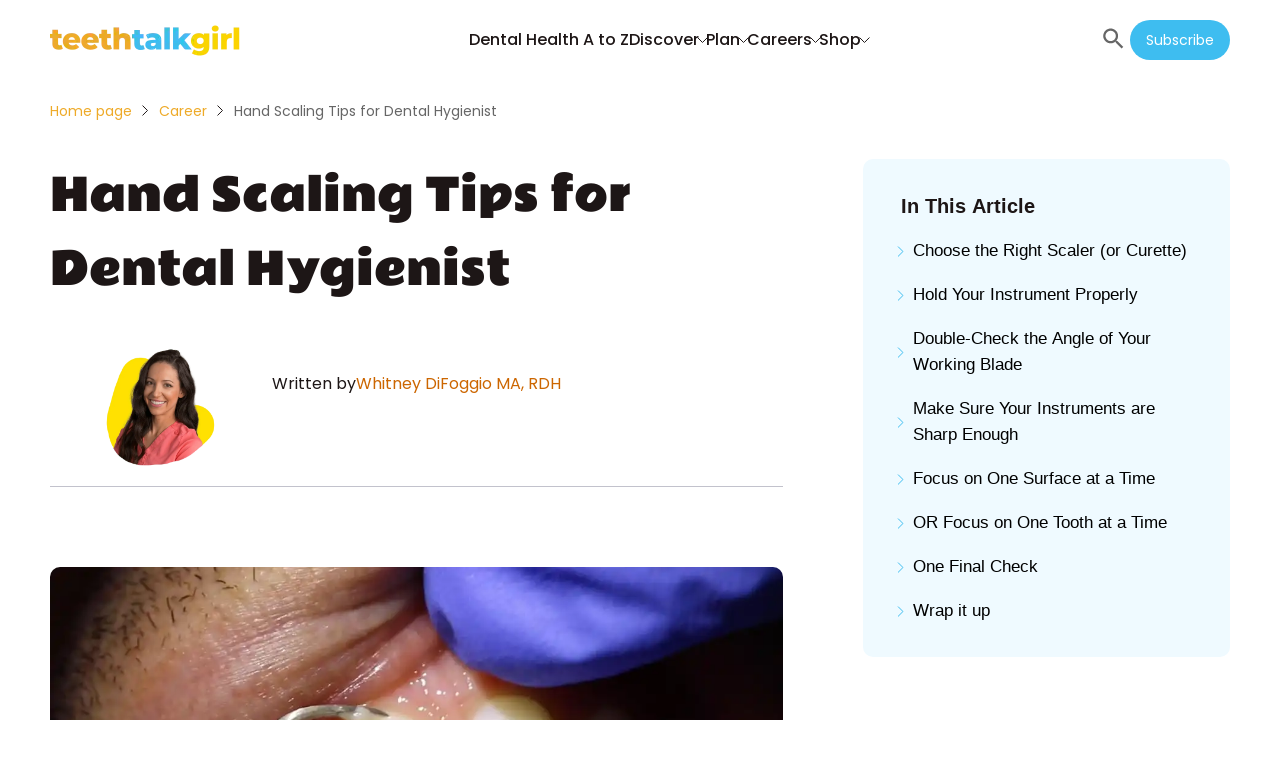

--- FILE ---
content_type: text/html; charset=utf-8
request_url: https://www.teethtalkgirl.com/career/rdh/hand-scaling-tips-for-dental-hygienist/
body_size: 40923
content:
<!DOCTYPE html><html lang="en"><head><meta charSet="utf-8"/><meta http-equiv="x-ua-compatible" content="ie=edge"/><meta name="viewport" content="width=device-width, initial-scale=1, shrink-to-fit=no"/><meta name="generator" content="Gatsby 5.8.1"/><meta name="theme-color" content="#ffffff"/><meta property="og:url" content="https://www.teethtalkgirl.com/career/rdh/hand-scaling-tips-for-dental-hygienist" data-gatsby-head="true"/><meta property="og:site_name" content="Teeth Talk Girl" data-gatsby-head="true"/><meta property="og:title" content="Hand Scaling Tips for Dental Hygienist " data-gatsby-head="true"/><meta property="og:description" content="This video was made in hopes to help you feel more confident hand scaling and offering some tips to help lower your stress about hand scaling." data-gatsby-head="true"/><meta property="og:image" content="https://ttg-prd-assets.s3.us-east-2.amazonaws.com/uploads/0880be0bca_1200_webp.webp" data-gatsby-head="true"/><meta name="description" content="This video was made in hopes to help you feel more confident hand scaling and offering some tips to help lower your stress about hand scaling." data-gatsby-head="true"/><meta property="og:type" content="articles" data-gatsby-head="true"/><meta property="article:published_time" content="2021-01-19" data-gatsby-head="true"/><meta property="article:modified_time" content="2023-09-22T06:01:02.312Z" data-gatsby-head="true"/><meta property="article:author" content="Whitney DiFoggio, MA, RDH" data-gatsby-head="true"/><meta property="article:tag" content="RDH" data-gatsby-head="true"/><style data-href="/styles.b4c999eea2e1a226ed54.css" data-identity="gatsby-global-css">.footer-module--genericContainer--ed525{box-sizing:content-box;margin:0 auto;padding-left:10px;padding-right:10px}@media(min-width:1200px){.footer-module--genericContainer--ed525{width:1180px}}@media(max-width:1199px)and (min-width:1024px){.footer-module--genericContainer--ed525{width:1004px}}@media(max-width:1023px)and (min-width:744px){.footer-module--genericContainer--ed525{width:724px}}@media(max-width:743px)and (min-width:375px){.footer-module--genericContainer--ed525{width:355px}}@media(max-width:374px){.footer-module--genericContainer--ed525{width:calc(100% - 20px)}}h5{margin-top:0}.footer-module--footer--954ee{background-color:#eee;height:360px;width:100%}@media(max-width:743px){.footer-module--footer--954ee{height:680px}}@media(min-width:744px)and (max-width:1023px){.footer-module--footer--954ee{height:500px}}.footer-module--gridFooterContainer--8357c{background-color:#eee;display:grid;padding-top:64px}@media(max-width:743px){.footer-module--gridFooterContainer--8357c{grid-gap:48px;grid-template-columns:repeat(auto-fit,1fr);padding-top:42px}}@media(min-width:744px)and (max-width:1023px){.footer-module--gridFooterContainer--8357c{grid-gap:32px 54px;grid-template-columns:repeat(2,1fr);grid-template-rows:repeat(3,auto);padding-top:42px}}@media(min-width:1024px){.footer-module--gridFooterContainer--8357c{display:flex;gap:60px}}@media(min-width:1200px){.footer-module--gridFooterContainer--8357c{gap:72px}}@media(min-width:744px)and (max-width:1023px){.footer-module--brandContainer--e5ab8{display:flex;flex-direction:column;grid-area:1/1/2/3}}@media(max-width:743px){.footer-module--brandContainer--e5ab8{display:flex;flex-direction:column}}.footer-module--brandContainer--e5ab8 svg{max-width:150px}.footer-module--linksContainer--ac35a{grid-gap:6px;column-gap:48px;display:grid;grid-auto-rows:-webkit-max-content;grid-auto-rows:max-content;grid-template-columns:repeat(2,calc(50% - 24px))}@media(min-width:744px)and (max-width:1023px){.footer-module--linksContainer--ac35a{grid-area:2/1/3/2}}@media(min-width:1024px){.footer-module--linksContainer--ac35a{min-width:240px}}@media(min-width:1200px){.footer-module--linksContainer--ac35a{min-width:400px}}.footer-module--brandSubtitle--332d0{font-size:17px;font-weight:400;line-height:26px;white-space:nowrap}@media(max-width:743px){.footer-module--brandSubtitle--332d0{font-size:14px;font-weight:400;line-height:20px}}@media(min-width:744px)and (max-width:1023px){.footer-module--brandSubtitle--332d0{font-size:14px;font-weight:400;line-height:20px}}.footer-module--linkStyle--0ac4d{color:#1d1616;font-size:17px;font-weight:400;line-height:26px;text-decoration:none}@media(max-width:743px){.footer-module--linkStyle--0ac4d{font-size:14px;font-weight:400;line-height:20px}}@media(min-width:744px)and (max-width:1023px){.footer-module--linkStyle--0ac4d{font-size:14px;font-weight:400;line-height:20px}}.footer-module--footerSubtitle--97945{color:#1d1616;font-family:Poppins,sans-serif;font-size:17px;font-weight:600;line-height:26px;margin-bottom:16px;margin-top:0}@media(max-width:743px){.footer-module--footerSubtitle--97945{font-size:14px;font-weight:600;line-height:20px}}@media(min-width:744px)and (max-width:1023px){.footer-module--footerSubtitle--97945{font-size:14px;font-weight:600;line-height:20px}}.footer-module--subscribeContainer--d98b4{min-width:220px}@media(min-width:744px)and (max-width:1023px){.footer-module--subscribeContainer--d98b4{grid-area:2/2/3/3}}.footer-module--socialMedia--6675a{display:flex;gap:20px;margin-top:32px}.footer-module--socialMedia--6675a svg path{fill:#666}@media(min-width:744px)and (max-width:1023px){.footer-module--disclaimerContainer--ed3af{grid-area:3/1/4/3}}.footer-module--disclaimerDescription--15521{color:#1d1616;font-size:12px;font-weight:400;line-height:16px;line-height:24px}.footer-module--modalContent--df2ab{display:flex;gap:16px}@media(max-width:743px){.footer-module--modalContent--df2ab button{font-size:14px!important}}.footer-module--modalContent--df2ab form{padding:0 20px!important}@media(max-width:743px){.footer-module--modalContent--df2ab form{padding:20px 14px!important}}.footer-module--modalTitle--5bdf5{color:#1d1616;font-size:20px;font-weight:600;line-height:28px;margin-bottom:0;text-align:center}.footer-module--modalImage--e890e{height:202px;max-height:202px;max-width:212px;width:212px}@media(min-width:744px)and (max-width:1023px){.footer-module--modalImage--e890e{display:none}}@media(max-width:743px){.footer-module--modalImage--e890e{display:none}}.footer-module--buttonStyle--c2ec1{background-color:#3ebdf0;border-radius:20px;color:#fff;font-size:14px;height:40px;line-height:20px;margin-top:"20px";padding:10px 16px;width:120px}.footer-module--buttonStyle--c2ec1:hover{background-color:#65caf3}.header-module--genericContainer--96722{box-sizing:content-box;margin:0 auto;padding-left:10px;padding-right:10px}@media(min-width:1200px){.header-module--genericContainer--96722{width:1180px}}@media(max-width:1199px)and (min-width:1024px){.header-module--genericContainer--96722{width:1004px}}@media(max-width:1023px)and (min-width:744px){.header-module--genericContainer--96722{width:724px}}@media(max-width:743px)and (min-width:375px){.header-module--genericContainer--96722{width:355px}}@media(max-width:374px){.header-module--genericContainer--96722{width:calc(100% - 20px)}}@media(min-width:1024px){.header-module--mobile--73ae0{display:none}}@media(max-width:743px){.header-module--desktop--8223e{display:none}}@media(min-width:744px)and (max-width:1023px){.header-module--desktop--8223e{display:none}}.card-module--genericContainer--8343e{box-sizing:content-box;margin:0 auto;padding-left:10px;padding-right:10px}@media(min-width:1200px){.card-module--genericContainer--8343e{width:1180px}}@media(max-width:1199px)and (min-width:1024px){.card-module--genericContainer--8343e{width:1004px}}@media(max-width:1023px)and (min-width:744px){.card-module--genericContainer--8343e{width:724px}}@media(max-width:743px)and (min-width:375px){.card-module--genericContainer--8343e{width:355px}}@media(max-width:374px){.card-module--genericContainer--8343e{width:calc(100% - 20px)}}.card-module--card--a2074{align-items:flex-start;display:flex;margin:40px 0;width:100%}.card-module--cardImageAboutUs--0f1cb{display:block;flex-basis:35%;margin-left:auto;margin-right:auto}@media(max-width:743px){.card-module--cardImageAboutUs--0f1cb{flex-basis:50%}}.card-module--cardContent--b7195{align-self:center;display:flex;flex-basis:65%;flex-direction:column;padding-left:40px}@media(max-width:743px){.card-module--cardContent--b7195{flex-basis:50%;padding-left:12px}}.card-module--cardTitle--d473a{color:#1d1616;font-family:Poppins,sans-serif;font-size:20px;font-weight:700;line-height:28px;margin:0}@media(max-width:743px){.card-module--cardTitle--d473a{font-size:17px;font-weight:700;line-height:26px}}.card-module--cardDescription--2088d{color:#1d1616;font-size:17px;font-weight:400;line-height:26px;margin:10px 0 32px}@media(max-width:743px){.card-module--cardDescription--2088d{font-size:14px;font-weight:400;line-height:20px}}.card-module--cardReadMore--30d06{color:#c60;font-size:17px;font-weight:400;line-height:26px;text-decoration:none}@media(max-width:743px){.card-module--cardReadMore--30d06{font-size:14px;font-weight:400;line-height:20px}}.card-module--cardImage--37071{display:block;margin-left:20px;width:25%}.card-module--cardImage--37071 img{max-height:200px;width:auto}@media(max-width:743px){.card-module--cardImage--37071{margin:0}}.card-module--content--f9f1b{color:#1d1616;display:flex;flex-direction:column;font-size:17px;font-size:16px;font-weight:400;line-height:26px;padding-left:24px;padding-top:24px;width:75%}.card-module--content--f9f1b a{-webkit-box-orient:vertical;-webkit-line-clamp:1;color:#c60;display:-webkit-box;overflow:hidden;text-decoration:none}@media(max-width:743px){.card-module--content--f9f1b{font-size:14px;font-weight:400;line-height:20px;padding-left:12px;padding-top:12px}}.card-module--writtenBySection--78b10{display:flex;flex-wrap:wrap;gap:4px;margin-bottom:8px;margin-top:0}.card-module--writtenBySection--78b10 span{white-space:nowrap}@media(max-width:743px){.card-module--writtenBySection--78b10{flex-wrap:nowrap;margin-bottom:6px}}.card-module--reviewdBySection--77105{display:flex;gap:4px;margin-bottom:8px;margin-top:0}@media(max-width:743px){.card-module--reviewdBySection--77105{flex-wrap:wrap;gap:0;margin-bottom:6px}}.card-module--reviewdBySection--77105 .card-module--reviewedOn--d4f7f{display:flex;flex-wrap:nowrap;gap:4px;white-space:nowrap}.card-module--reviewdBySection--77105 .card-module--reviewedBy--947b0{display:flex;flex-wrap:nowrap;gap:4px;white-space:pre-line}.card-module--singleTypeContent--f309f{display:flex;flex-wrap:wrap;font-size:14px;font-weight:600;line-height:20px;margin-bottom:8px;margin-top:0}.card-module--singleTypeContent--f309f span{margin-right:5px;white-space:nowrap}@media(max-width:743px){.card-module--singleTypeContent--f309f{flex-wrap:nowrap;font-size:12px;font-weight:600;gap:0;line-height:16px;margin-bottom:4px}}.card-module--shortBio--12311{font-size:14px;font-weight:400;line-height:20px}@media(max-width:743px){.card-module--shortBio--12311{font-size:12px;font-weight:400;line-height:16px}}.card-module--reviewer--899c7{display:flex;gap:8px;margin-top:0}@media(max-width:743px){.card-module--reviewer--899c7{flex-direction:column;gap:4px}}.card-module--dateSection--3fb20{display:flex;gap:8px;margin-bottom:8px;margin-top:0}@media(max-width:743px){.card-module--dateSection--3fb20{margin-bottom:4px}}.card-module--evidenceBased--85199{display:flex;font-size:14px;font-weight:600;line-height:20px;margin-top:0}.text-field-module--inputWrapper--02078{width:100%}.text-field-module--inputContainer--58584{display:flex;position:relative;width:100%}.text-field-module--iconLeft--a7116{color:#666;margin-left:12px;margin-top:8px;position:absolute;transition:all .3s ease-in-out}.text-field-module--iconLeft--a7116:hover{cursor:text}.text-field-module--iconRight--744ff{color:#666;margin-right:12px;margin-top:8px;position:absolute;right:0;transition:all .3s ease-in-out}.text-field-module--inputStyle--76ec6{background-color:#fff;border:1px solid #c2c2cc;border-radius:10px;color:#666;padding:12px;transition:border,color .2s ease-in-out;width:100%}.text-field-module--inputStyle--76ec6.text-field-module--normal--14b44{border-color:#c2c2cc}.text-field-module--inputStyle--76ec6.text-field-module--error--d8aaf{border-color:#903}.text-field-module--inputStyle--76ec6.text-field-module--success--77a2e{border-color:#390}.text-field-module--inputStyle--76ec6:active{border:1px solid #9edef7;color:#333;outline:0}.text-field-module--inputStyle--76ec6:hover{border:1px solid #b2e5f9}.text-field-module--inputStyle--76ec6:focus{border:1px solid #9edef7;color:#333;outline:0}.text-field-module--inputStyle--76ec6:disabled{background-color:#eee;border:1px solid #c2c2cc;color:#666}.text-field-module--withPaddingLeft--1cf3a{padding-left:48px}.text-field-module--withPaddingRight--ccb59{padding-right:48px}.text-field-module--label--4f5af{color:#333;font-size:17px;font-weight:700;line-height:26px;margin-bottom:4px}.text-field-module--helperText--0615f{align-items:center;display:flex}.text-field-module--helperText--0615f.text-field-module--normal--14b44{color:#666}.text-field-module--helperText--0615f.text-field-module--error--d8aaf{color:#903}.text-field-module--helperText--0615f.text-field-module--success--77a2e{color:#390}.text-field-module--helperIcon--45d6b{display:flex;margin-right:4px;width:16px}.text-field-module--helperIcon--45d6b.text-field-module--normal--14b44{color:#666}.text-field-module--helperIcon--45d6b.text-field-module--error--d8aaf{color:#903}.text-field-module--helperIcon--45d6b.text-field-module--success--77a2e{color:#390}.search-styles-module--genericContainer--2c6a4{box-sizing:content-box;margin:0 auto;padding-left:10px;padding-right:10px}@media(min-width:1200px){.search-styles-module--genericContainer--2c6a4{width:1180px}}@media(max-width:1199px)and (min-width:1024px){.search-styles-module--genericContainer--2c6a4{width:1004px}}@media(max-width:1023px)and (min-width:744px){.search-styles-module--genericContainer--2c6a4{width:724px}}@media(max-width:743px)and (min-width:375px){.search-styles-module--genericContainer--2c6a4{width:355px}}@media(max-width:374px){.search-styles-module--genericContainer--2c6a4{width:calc(100% - 20px)}}.search-styles-module--searchContainer--e5eb5{background-color:#fff;color:#191919;padding:0 20px;width:100%}@media(max-width:743px){.search-styles-module--searchContainer--e5eb5{padding:0}}.search-styles-module--searchRoot--e83c8{display:flex;margin:0 20px}@media(max-width:743px){.search-styles-module--searchRoot--e83c8{flex-direction:column}}@media(min-width:744px)and (max-width:1023px){.search-styles-module--searchRoot--e83c8{flex-direction:column}}.search-styles-module--leftSide--90051{display:flex;flex-direction:column;gap:20px;width:100%}@media(max-width:743px){.search-styles-module--leftSide--90051{width:100%}}@media(min-width:744px)and (max-width:1023px){.search-styles-module--leftSide--90051{width:100%}}.search-styles-module--topicsContainer--7c6d9{height:20vh;overflow-y:auto}@media(min-width:1024px){.search-styles-module--topicsContainer--7c6d9{height:30vh}}.search-styles-module--open--30f5d,.search-styles-module--searchBox--f8849 .search-styles-module--searchInput--cea99.search-styles-module--open--30f5d{background:#fff;cursor:text}.search-styles-module--closed--4725a,.search-styles-module--searchBox--f8849 .search-styles-module--searchInput--cea99.search-styles-module--closed--4725a{background:transparent;cursor:pointer;width:0}.search-styles-module--searchBoxWrapper--6393d{background-color:#effaff;border-radius:10px;padding:10px;width:100%}.search-styles-module--searchBox--f8849{align-items:center;display:flex}.search-styles-module--searchBox--f8849 .search-styles-module--searchInput--cea99{color:#191919;outline:none;transition:.1s}.search-styles-module--searchBox--f8849 .search-styles-module--searchInput--cea99:focus{border:auto}.search-styles-module--searchBox--f8849 .search-styles-module--searchInput--cea99:not(:focus){border:none}.search-styles-module--searchBox--f8849 .search-styles-module--searchInput--cea99::placeholder{color:#999}.search-styles-module--searchBox--f8849 .search-styles-module--searchIcon--08312{color:#191919;margin:.3em;pointer-events:none;width:1em;z-index:3}.search-styles-module--indexTitle--1263f{font-size:17px;font-weight:600;line-height:26px}@media(max-width:743px){.search-styles-module--indexTitle--1263f{font-size:14px;font-weight:600;line-height:20px}}.search-styles-module--searchResult--dcda3{display:none}@media(min-width:1024px){.search-styles-module--searchResult--dcda3{padding:10px 20px}}.search-styles-module--searchResult--dcda3.search-styles-module--show--7f849{display:block}.search-styles-module--searchResult--dcda3 .search-styles-module--hitCount--e60e3{color:#666;display:flex;font-size:14px;font-weight:400;justify-content:flex-end;line-height:20px}@media(max-width:743px){.search-styles-module--searchResult--dcda3 .search-styles-module--hitCount--e60e3{font-size:12px;font-weight:400;line-height:16px}}.search-styles-module--searchResult--dcda3 .search-styles-module--hits--adb5e ol{list-style:none;margin-left:0;margin-top:9px;padding:0}.search-styles-module--searchResult--dcda3 .search-styles-module--resultContainer--3a71d{display:flex;margin:20px 0}.search-styles-module--searchResult--dcda3 .search-styles-module--resultContainer--3a71d .search-styles-module--resultText--b07b6{display:block;max-width:400px;overflow:hidden;text-overflow:ellipsis;white-space:nowrap}@media(min-width:744px)and (max-width:1023px){.search-styles-module--searchResult--dcda3 .search-styles-module--resultContainer--3a71d .search-styles-module--resultText--b07b6{max-width:100%}}.search-styles-module--searchResult--dcda3 .search-styles-module--resultContainer--3a71d .search-styles-module--resultText--b07b6:hover{color:#c60;opacity:.6}.search-styles-module--searchResult--dcda3 .search-styles-module--resultContainer--3a71d .search-styles-module--resultTitle--5da0d{color:#1d1616;font-family:Poppins,sans-serif;font-size:17px;font-weight:400;line-height:26px;margin:0 0 4px;text-align:start}@media(max-width:743px){.search-styles-module--searchResult--dcda3 .search-styles-module--resultContainer--3a71d .search-styles-module--resultTitle--5da0d{font-size:14px;font-weight:400;line-height:20px}}.search-styles-module--searchResult--dcda3 .search-styles-module--resultContainer--3a71d .search-styles-module--resultDescription--a29c2{color:#333;font-size:12px;font-weight:400;line-height:16px;text-align:start}.search-styles-module--searchResult--dcda3 .search-styles-module--resultContainer--3a71d .search-styles-module--highlightedText--5719a{background-color:transparent;color:#1d1616;font-weight:700}.search-styles-module--searchResult--dcda3 .search-styles-module--resultImg--80cb2{align-self:center;height:-webkit-fit-content;height:-moz-fit-content;height:fit-content;width:80px}.search-styles-module--popularTopics--1ccfe{display:flex;flex-direction:column;gap:12px;padding:20px}@media(max-width:743px){.search-styles-module--popularTopics--1ccfe{font-size:14px;font-weight:400;line-height:20px}}.search-styles-module--popularTopicTitle--54632{color:#c60;font-size:17px;font-weight:600;line-height:26px}@media(max-width:743px){.search-styles-module--popularTopicTitle--54632{font-size:14px;font-weight:600;line-height:20px}}.search-styles-module--popularTopicItem--2f79b{color:#191919}.search-styles-module--rightSide--281b5{height:40vh;overflow-y:auto;width:100%}@media(min-width:1024px){.search-styles-module--rightSide--281b5{border-left:2px solid #ccc;height:50vh;margin-left:20px}}.modal-module--genericContainer--f6dcb{box-sizing:content-box;margin:0 auto;padding-left:10px;padding-right:10px}@media(min-width:1200px){.modal-module--genericContainer--f6dcb{width:1180px}}@media(max-width:1199px)and (min-width:1024px){.modal-module--genericContainer--f6dcb{width:1004px}}@media(max-width:1023px)and (min-width:744px){.modal-module--genericContainer--f6dcb{width:724px}}@media(max-width:743px)and (min-width:375px){.modal-module--genericContainer--f6dcb{width:355px}}@media(max-width:374px){.modal-module--genericContainer--f6dcb{width:calc(100% - 20px)}}.modal-module--overlay--9e9db{align-items:center;background-color:rgba(0,0,0,.3);bottom:0;display:flex;height:100vh;justify-content:center;left:0;position:fixed;right:0;top:0;width:100vw}.modal-module--overlay--9e9db.modal-module--center--6d45a{justify-content:center}.modal-module--overlay--9e9db.modal-module--left--605e8{justify-content:flex-start}.modal-module--overlay--9e9db.modal-module--right--edd88{justify-content:flex-end}.modal-module--modal--0889a{background-color:#effaff;border:1px solid #666;border-radius:8px;box-shadow:0 0 18px 0 rgba(0,0,0,.75);display:flex;gap:16px;justify-content:center;max-height:100vh;max-width:740px;padding:24px;position:relative;width:60%}@media(max-width:743px){.modal-module--modal--0889a{width:90%}}.modal-module--modal--0889a .modal-module--closeButton--f9f8f{background:none;border:none;color:#666;display:flex;margin:12px;position:absolute;right:0;top:0;z-index:4}.modal-module--modal--0889a .modal-module--closeButton--f9f8f svg{height:30px;width:30px}.modal-module--modal--0889a .modal-module--closeButton--f9f8f svg path{stroke:#666}.menuItem-module--genericContainer--6364f{box-sizing:content-box;margin:0 auto;padding-left:10px;padding-right:10px}@media(min-width:1200px){.menuItem-module--genericContainer--6364f{width:1180px}}@media(max-width:1199px)and (min-width:1024px){.menuItem-module--genericContainer--6364f{width:1004px}}@media(max-width:1023px)and (min-width:744px){.menuItem-module--genericContainer--6364f{width:724px}}@media(max-width:743px)and (min-width:375px){.menuItem-module--genericContainer--6364f{width:355px}}@media(max-width:374px){.menuItem-module--genericContainer--6364f{width:calc(100% - 20px)}}.menuItem-module--menuItem--1a371{background:#eee;border-radius:16px}.menuItem-module--sectionsContainer--d0001{grid-gap:4%;display:grid;grid-template-columns:repeat(4,auto);padding:40px}.menuItem-module--sectionTitle--0d68b{align-items:center;color:#1d1616;display:flex;font-size:14px;font-weight:600;gap:10px;justify-content:space-between;line-height:20px;line-height:28px}.menuItem-module--viewAllLink--d2851{align-items:center;color:#1d1616;display:flex;font-size:17px;font-weight:400;gap:5px;line-height:26px;min-width:74px;text-decoration:none;width:74px;inline-size:auto}.menuItem-module--titleDivider--1c324{border:1px solid #ccc;height:0;margin:8px 0 12px}.menuItem-module--link--b6926{color:#1d1616;font-size:17px;font-weight:400;line-height:26px;text-decoration:none}.menuItem-module--linksContainer--a60af{display:flex;flex-direction:column;gap:12px}.menuItem-module--callToActionContent--2317c{display:flex;flex-direction:column;gap:12px;width:-webkit-fit-content;width:-moz-fit-content;width:fit-content}.menuItem-module--callToActionImage--866f8{border-radius:10px;max-width:300px;width:100%}.menuItem-module--callToActionButton--36230{background-color:#666;border-radius:20px;color:#fff;font-size:14px;font-weight:500;line-height:20px;padding:10px 16px;text-align:center;text-decoration:none}.menuItem-module--callToActionButton--36230:hover{background-color:#333}.header-desktop-module--genericContainer--16248{box-sizing:content-box;margin:0 auto;padding-left:10px;padding-right:10px}@media(min-width:1200px){.header-desktop-module--genericContainer--16248{width:1180px}}@media(max-width:1199px)and (min-width:1024px){.header-desktop-module--genericContainer--16248{width:1004px}}@media(max-width:1023px)and (min-width:744px){.header-desktop-module--genericContainer--16248{width:724px}}@media(max-width:743px)and (min-width:375px){.header-desktop-module--genericContainer--16248{width:355px}}@media(max-width:374px){.header-desktop-module--genericContainer--16248{width:calc(100% - 20px)}}.header-desktop-module--header--8fa03{height:80px;margin:auto;position:relative}.header-desktop-module--navbar--e0cef{align-items:center;display:grid;grid-template-columns:auto 60% auto;height:100%;justify-content:space-between;position:relative;width:100%}.header-desktop-module--menuItemsContainer--43651{height:0;left:0;position:absolute;right:0;top:100%;z-index:99}.header-desktop-module--headerItemsContainer--eba4a{align-items:center;display:flex;gap:36px;height:100%;justify-content:center}.header-desktop-module--headerItemsContainer--eba4a:hover .header-desktop-module--menuItemsContainer--43651{height:100px;max-height:500px;min-height:100px}.header-desktop-module--headerItem--d0e54{align-items:center;color:#1d1616;cursor:default;display:flex;font-size:17px;font-size:16px;font-weight:500;gap:8px;height:100%;line-height:26px;position:relative}.header-desktop-module--headerItem--d0e54 svg{transform:rotate(90deg)}.header-desktop-module--link--b0c7a{color:#1d1616;font-size:17px;font-size:16px;font-weight:500;line-height:26px;text-decoration:none}.header-desktop-module--itemPointer--f324a{border-color:transparent transparent #f2f2f2;border-style:solid;border-width:0 10px 14px;height:0;margin:0 calc(50% - 10px);opacity:1;position:absolute;top:calc(100% - 14px);width:0}.header-desktop-module--buttonsContainer--81eee{align-items:center;display:flex;gap:32px}.header-desktop-module--searchButton--95d2d{background-color:transparent;border:none}.header-desktop-module--searchButton--95d2d:hover svg path{fill:#3ebdf0}.header-desktop-module--modalContent--04010{align-self:flex-start;background-color:#fff;border-radius:0;height:60vh;max-height:100vh;max-width:none;padding:32px 48px;top:0;width:100vw}@media(max-width:743px){.header-desktop-module--modalContent--04010{height:85vh;padding:48px 16px 16px}}@media(min-width:744px)and (max-width:1023px){.header-desktop-module--modalContent--04010{height:85vh;padding:48px 16px 16px}}.header-desktop-module--subscribeButton--febcd{background-color:#3ebdf0;border-radius:20px;color:#fff;font-size:14px;line-height:20px;padding:10px 16px}.header-desktop-module--subscribeButton--febcd :hover{background-color:#65caf3}.header-mobile-module--genericContainer--cf448{box-sizing:content-box;margin:0 auto;padding-left:10px;padding-right:10px}@media(min-width:1200px){.header-mobile-module--genericContainer--cf448{width:1180px}}@media(max-width:1199px)and (min-width:1024px){.header-mobile-module--genericContainer--cf448{width:1004px}}@media(max-width:1023px)and (min-width:744px){.header-mobile-module--genericContainer--cf448{width:724px}}@media(max-width:743px)and (min-width:375px){.header-mobile-module--genericContainer--cf448{width:355px}}@media(max-width:374px){.header-mobile-module--genericContainer--cf448{width:calc(100% - 20px)}}.header-mobile-module--header--e70b2{align-items:center;display:flex;height:90px;justify-content:space-between;margin:auto}.header-mobile-module--logo--9e49a{margin:0}.header-mobile-module--menuContainer--5be7c{background:#eee;box-shadow:0 4px 4px rgba(0,0,0,.1);left:0;padding:30px 0;position:absolute;right:0;top:90px;z-index:10}.header-mobile-module--buttonsContainer--a75c8{align-items:center;display:flex;gap:32px;justify-content:flex-end}.header-mobile-module--modalContent--41f75{align-self:flex-start;background-color:#fff;border-radius:0;height:60vh;max-height:100vh;max-width:none;padding:32px 48px;top:0;width:100vw}@media(max-width:743px){.header-mobile-module--modalContent--41f75{height:85vh;padding:48px 16px 16px}}@media(min-width:744px)and (max-width:1023px){.header-mobile-module--modalContent--41f75{height:85vh;padding:48px 16px 16px}}.header-mobile-module--subscribeButton--a6629{background-color:#3ebdf0;border-radius:20px;color:#fff;font-size:14px;line-height:20px;padding:10px 16px}.latest-articles-module--genericContainer--265d9{box-sizing:content-box;margin:0 auto;padding-left:10px;padding-right:10px}@media(min-width:1200px){.latest-articles-module--genericContainer--265d9{width:1180px}}@media(max-width:1199px)and (min-width:1024px){.latest-articles-module--genericContainer--265d9{width:1004px}}@media(max-width:1023px)and (min-width:744px){.latest-articles-module--genericContainer--265d9{width:724px}}@media(max-width:743px)and (min-width:375px){.latest-articles-module--genericContainer--265d9{width:355px}}@media(max-width:374px){.latest-articles-module--genericContainer--265d9{width:calc(100% - 20px)}}.latest-articles-module--gridContainer--d7523{display:grid}@media(max-width:743px){.latest-articles-module--gridContainer--d7523{grid-gap:16px;grid-template-columns:repeat(auto-fit,minmax(calc(25% - 12px),1fr))}}@media(min-width:744px)and (max-width:1023px){.latest-articles-module--gridContainer--d7523{grid-gap:24px;grid-template-columns:repeat(auto-fit,minmax(calc(16.66667% - 20px),1fr))}}@media(min-width:1024px){.latest-articles-module--gridContainer--d7523{grid-gap:32px;grid-template-columns:repeat(auto-fit,minmax(calc(8.33333% - 29.33333px),1fr))}}.latest-articles-module--gridStaticContainer--3e8cb{display:grid}@media(max-width:743px){.latest-articles-module--gridStaticContainer--3e8cb{grid-gap:16px;grid-template-columns:repeat(4,1fr)}}@media(min-width:744px)and (max-width:1023px){.latest-articles-module--gridStaticContainer--3e8cb{grid-gap:24px;grid-template-columns:repeat(6,1fr)}}@media(min-width:1024px){.latest-articles-module--gridStaticContainer--3e8cb{grid-gap:32px;grid-template-columns:repeat(12,1fr)}}.latest-articles-module--latestContainer--f0ce5{align-items:center;display:flex;flex-direction:column}.latest-articles-module--listContainer--a0189{grid-row-gap:50px;display:grid;grid-template-columns:repeat(3,30%);justify-content:space-evenly;width:100%}@media(min-width:744px)and (max-width:1023px){.latest-articles-module--listContainer--a0189{grid-row-gap:65px;display:grid;grid-template-columns:repeat(2,45%)}}@media(max-width:743px){.latest-articles-module--listContainer--a0189{display:flex;flex-direction:column;gap:32px}}.latest-articles-module--titleContainer--ce6e6{align-items:center;display:flex;flex-direction:column;padding-bottom:40px}.latest-articles-module--title--67345{color:#1d1616;font-family:Rammetto One,cursive;font-size:44px;font-weight:400;line-height:74px;margin-bottom:0;text-align:center}@media(min-width:744px)and (max-width:1023px){.latest-articles-module--title--67345{font-family:Rammetto One,cursive;font-size:36px;font-weight:400;line-height:60px}}@media(max-width:743px){.latest-articles-module--title--67345{font-family:Rammetto One,cursive;font-size:28px;font-weight:400;line-height:47px}}.latest-articles-module--underline--e507b{width:100%}@media(min-width:744px)and (max-width:1023px){.latest-articles-module--underline--e507b{width:80%}}@media(max-width:743px){.latest-articles-module--underline--e507b{width:60%}}.latest-articles-module--itemContainer--59a7e{align-items:center;color:#1d1616;display:flex;flex-direction:column;gap:12px;max-width:360px;text-decoration:none;transition:opacity .1s ease-in-out}.latest-articles-module--itemContainer--59a7e:hover{color:#c60;opacity:.7}@media(min-width:744px)and (max-width:1023px){.latest-articles-module--itemContainer--59a7e{max-width:330px}}@media(max-width:743px){.latest-articles-module--itemContainer--59a7e{align-items:flex-start;flex-direction:row}}.latest-articles-module--itemImg--691c1{border-radius:10px;height:240px;width:100%}@media(min-width:744px)and (max-width:1023px){.latest-articles-module--itemImg--691c1{height:220px}}@media(max-width:743px){.latest-articles-module--itemImg--691c1{height:120px;min-width:160px;width:160px}}.latest-articles-module--itemTitle--8c853{align-self:flex-start;font-size:20px;font-weight:600;line-height:28px}@media(min-width:744px)and (max-width:1023px){.latest-articles-module--itemTitle--8c853{font-size:17px;font-weight:600;line-height:26px}}@media(max-width:743px){.latest-articles-module--itemTitle--8c853{font-size:17px;font-weight:600;line-height:26px}}.latest-articles-module--itemDescription--3a4df{font-size:17px;font-weight:400;line-height:26px;padding-top:8px}@media(max-width:743px){.latest-articles-module--itemDescription--3a4df{display:none}}.subscription-banner-module--genericContainer--0e164{box-sizing:content-box;margin:0 auto;padding-left:10px;padding-right:10px}@media(min-width:1200px){.subscription-banner-module--genericContainer--0e164{width:1180px}}@media(max-width:1199px)and (min-width:1024px){.subscription-banner-module--genericContainer--0e164{width:1004px}}@media(max-width:1023px)and (min-width:744px){.subscription-banner-module--genericContainer--0e164{width:724px}}@media(max-width:743px)and (min-width:375px){.subscription-banner-module--genericContainer--0e164{width:355px}}@media(max-width:374px){.subscription-banner-module--genericContainer--0e164{width:calc(100% - 20px)}}.subscription-banner-module--gridContainer--31f32{display:grid}@media(max-width:743px){.subscription-banner-module--gridContainer--31f32{grid-gap:16px;grid-template-columns:repeat(auto-fit,minmax(calc(25% - 12px),1fr))}}@media(min-width:744px)and (max-width:1023px){.subscription-banner-module--gridContainer--31f32{grid-gap:24px;grid-template-columns:repeat(auto-fit,minmax(calc(16.66667% - 20px),1fr))}}@media(min-width:1024px){.subscription-banner-module--gridContainer--31f32{grid-gap:32px;grid-template-columns:repeat(auto-fit,minmax(calc(8.33333% - 29.33333px),1fr))}}.subscription-banner-module--gridStaticContainer--0f85d{display:grid}@media(max-width:743px){.subscription-banner-module--gridStaticContainer--0f85d{grid-gap:16px;grid-template-columns:repeat(4,1fr)}}@media(min-width:744px)and (max-width:1023px){.subscription-banner-module--gridStaticContainer--0f85d{grid-gap:24px;grid-template-columns:repeat(6,1fr)}}@media(min-width:1024px){.subscription-banner-module--gridStaticContainer--0f85d{grid-gap:32px;grid-template-columns:repeat(12,1fr)}}.subscription-banner-module--headBanner--bb3e7{background-color:#effaff;margin-bottom:120px;margin-top:32px;width:100%}.subscription-banner-module--headContent--9b9fd{align-items:center;display:flex}@media(max-width:743px){.subscription-banner-module--headContent--9b9fd{display:block}}.subscription-banner-module--headingImage--eae9b{flex-basis:40%}@media(min-width:744px)and (max-width:1023px){.subscription-banner-module--headingImage--eae9b{display:block;margin-left:auto;margin-right:auto;width:50%}}@media(max-width:743px){.subscription-banner-module--headingImage--eae9b{width:100%}}.subscription-banner-module--headingText--f332d{display:flex;flex-basis:60%;flex-direction:column;gap:22px;padding-bottom:40px}@media(max-width:743px){.subscription-banner-module--headingText--f332d{padding-top:20px;text-align:center;width:100%}}@media(min-width:744px)and (max-width:1023px){.subscription-banner-module--headingText--f332d{padding-top:40px;width:100%}}.subscription-banner-module--headingTitle--563c9{color:#1d1616;font-family:Rammetto One,cursive;font-size:36px;font-weight:400;line-height:60px;margin-bottom:0}@media(max-width:743px){.subscription-banner-module--headingTitle--563c9{font-family:Rammetto One,cursive;font-size:24px;font-weight:400;line-height:32px;margin:auto;width:60%}}@media(min-width:744px)and (max-width:1023px){.subscription-banner-module--headingTitle--563c9{font-family:Rammetto One,cursive;font-size:28px;font-weight:400;line-height:47px}}.subscription-banner-module--headingDescription--d1860{color:#1d1616;font-size:17px;font-weight:400;line-height:26px;margin:0}@media(max-width:743px){.subscription-banner-module--headingDescription--d1860{font-size:14px;font-weight:400;line-height:20px}}@media(min-width:744px)and (max-width:1023px){.subscription-banner-module--headingDescription--d1860{font-size:14px;font-weight:400;line-height:20px}}.subscription-banner-module--headingDescription--d1860 a{color:#c60}.subscription-banner-module--modalContent--62961{display:flex;gap:16px}.subscription-banner-module--modalTitle--e7bcf{color:#1d1616;font-size:20px;font-weight:600;line-height:28px;margin-bottom:0;text-align:center}.subscription-banner-module--modalImage--3ed47{align-self:center;height:202px;max-height:202px;max-width:212px;width:212px}@media(min-width:744px)and (max-width:1023px){.subscription-banner-module--modalImage--3ed47{display:none}}@media(max-width:743px){.subscription-banner-module--modalImage--3ed47{display:none}}.subscription-banner-module--formContainerStyle--d0713{align-self:center}.subscription-banner-module--buttonStyle--8833e{background-color:#3ebdf0;border-radius:20px;color:#fff;font-size:14px;height:40px;line-height:20px;margin-top:"20px";padding:10px 16px;text-align:center;width:120px}.subscription-banner-module--buttonStyle--8833e :hover{background-color:#65caf3}@media(max-width:743px){.subscription-banner-module--buttonStyle--8833e{margin:auto}}.layout-module--genericContainer--777c2{box-sizing:content-box;margin:0 auto;padding-left:10px;padding-right:10px}@media(min-width:1200px){.layout-module--genericContainer--777c2{width:1180px}}@media(max-width:1199px)and (min-width:1024px){.layout-module--genericContainer--777c2{width:1004px}}@media(max-width:1023px)and (min-width:744px){.layout-module--genericContainer--777c2{width:724px}}@media(max-width:743px)and (min-width:375px){.layout-module--genericContainer--777c2{width:355px}}@media(max-width:374px){.layout-module--genericContainer--777c2{width:calc(100% - 20px)}}*{box-sizing:border-box}button{background:none;border:none;cursor:pointer}button:active,button:focus{outline:none}.layout-module--contentWrap--6c0bb{margin-bottom:180px;min-height:calc(100vh - 360px);padding-top:1px}@media(max-width:743px){.layout-module--contentWrap--6c0bb{margin-bottom:140px;min-height:calc(100vh - 680px)}}@media(min-width:744px)and (max-width:1023px){.layout-module--contentWrap--6c0bb{margin-bottom:160px;min-height:calc(100vh - 500px)}}.layout-module--pageContainer--6faba{min-height:100vh;position:relative}body{color:#1d1616;font-family:Poppins,sans-serif;margin:0}a{color:#eeaa28;text-decoration:none}h1{font-family:Rammetto One,cursive;font-size:44px;font-weight:400;line-height:74px}@media(min-width:744px)and (max-width:1023px){h1{font-family:Rammetto One,cursive;font-size:36px;font-weight:400;line-height:60px}}@media(max-width:743px){h1{font-family:Rammetto One,cursive;font-size:28px;font-weight:400;line-height:47px}}h2{font-family:Rammetto One,cursive;font-size:36px;font-weight:400;line-height:60px}@media(min-width:744px)and (max-width:1023px){h2{font-family:Rammetto One,cursive;font-size:28px;font-weight:400;line-height:47px}}@media(max-width:743px){h2{font-family:Rammetto One,cursive;font-size:24px;font-weight:400;line-height:32px}}h3{font-family:Rammetto One,cursive;font-size:28px;font-weight:400;line-height:47px}@media(min-width:744px)and (max-width:1023px){h3{font-family:Rammetto One,cursive;font-size:24px;font-weight:400;line-height:32px}}@media(max-width:743px){h3{font-family:Rammetto One,cursive;font-size:20px;font-weight:400;line-height:28px}}h4{font-family:Rammetto One,cursive;font-size:24px;font-weight:400;line-height:32px}@media(min-width:744px)and (max-width:1023px){h4{font-family:Rammetto One,cursive;font-size:20px;font-weight:400;line-height:28px}}@media(max-width:743px){h4{font-family:Rammetto One,cursive;font-size:16px;font-weight:400;line-height:20px}}h5{font-family:Rammetto One,cursive;font-size:20px;font-weight:400;line-height:28px}@media(max-width:743px){h5{font-family:Rammetto One,cursive;font-size:16px;font-weight:400;line-height:20px}}h6{font-family:Rammetto One,cursive;font-size:16px;font-weight:400;line-height:20px}.layout-module--mask--d7953{background-color:rgba(0,0,0,.5);bottom:0;left:0;position:absolute;top:90px;width:100%;z-index:9}@media(min-width:1024px){.layout-module--mask--d7953{display:none}}.layout-module--masked--14b13{pointer-events:none}@media(min-width:1024px){.layout-module--masked--14b13{pointer-events:all}}._404-module--genericContainer--d2d8d{box-sizing:content-box;margin:0 auto;padding-left:10px;padding-right:10px}@media(min-width:1200px){._404-module--genericContainer--d2d8d{width:1180px}}@media(max-width:1199px)and (min-width:1024px){._404-module--genericContainer--d2d8d{width:1004px}}@media(max-width:1023px)and (min-width:744px){._404-module--genericContainer--d2d8d{width:724px}}@media(max-width:743px)and (min-width:375px){._404-module--genericContainer--d2d8d{width:355px}}@media(max-width:374px){._404-module--genericContainer--d2d8d{width:calc(100% - 20px)}}._404-module--gridContainer--53f49{display:grid}@media(max-width:743px){._404-module--gridContainer--53f49{grid-gap:16px;grid-template-columns:repeat(auto-fit,minmax(calc(25% - 12px),1fr))}}@media(min-width:744px)and (max-width:1023px){._404-module--gridContainer--53f49{grid-gap:24px;grid-template-columns:repeat(auto-fit,minmax(calc(16.66667% - 20px),1fr))}}@media(min-width:1024px){._404-module--gridContainer--53f49{grid-gap:32px;grid-template-columns:repeat(auto-fit,minmax(calc(8.33333% - 29.33333px),1fr))}}._404-module--gridStaticContainer--54b31{display:grid}@media(max-width:743px){._404-module--gridStaticContainer--54b31{grid-gap:16px;grid-template-columns:repeat(4,1fr)}}@media(min-width:744px)and (max-width:1023px){._404-module--gridStaticContainer--54b31{grid-gap:24px;grid-template-columns:repeat(6,1fr)}}@media(min-width:1024px){._404-module--gridStaticContainer--54b31{grid-gap:32px;grid-template-columns:repeat(12,1fr)}}._404-module--imageContainer--340c8{display:flex;justify-content:center;margin-top:80px}@media(min-width:1024px){._404-module--imageContainer--340c8{margin-top:40px}}._404-module--textContainer--2fa1e{display:flex;flex-direction:column;gap:8px;margin-bottom:100px;margin-top:32px;text-align:center}@media(min-width:1024px){._404-module--textContainer--2fa1e{margin-bottom:60px}}._404-module--textContainer--2fa1e a{color:#c60;margin-top:24px}._404-module--title--99db8{color:#1d1616;font-size:20px;font-weight:600;line-height:28px}@media(max-width:743px){._404-module--title--99db8{font-size:17px;font-weight:600;line-height:26px}}.about-us-module--genericContainer--bdd5c{box-sizing:content-box;margin:0 auto;padding-left:10px;padding-right:10px}@media(min-width:1200px){.about-us-module--genericContainer--bdd5c{width:1180px}}@media(max-width:1199px)and (min-width:1024px){.about-us-module--genericContainer--bdd5c{width:1004px}}@media(max-width:1023px)and (min-width:744px){.about-us-module--genericContainer--bdd5c{width:724px}}@media(max-width:743px)and (min-width:375px){.about-us-module--genericContainer--bdd5c{width:355px}}@media(max-width:374px){.about-us-module--genericContainer--bdd5c{width:calc(100% - 20px)}}.about-us-module--gridContainer--7b4df{display:grid}@media(max-width:743px){.about-us-module--gridContainer--7b4df{grid-gap:16px;grid-template-columns:repeat(auto-fit,minmax(calc(25% - 12px),1fr))}}@media(min-width:744px)and (max-width:1023px){.about-us-module--gridContainer--7b4df{grid-gap:24px;grid-template-columns:repeat(auto-fit,minmax(calc(16.66667% - 20px),1fr))}}@media(min-width:1024px){.about-us-module--gridContainer--7b4df{grid-gap:32px;grid-template-columns:repeat(auto-fit,minmax(calc(8.33333% - 29.33333px),1fr))}}.about-us-module--gridStaticContainer--64ec4{display:grid}@media(max-width:743px){.about-us-module--gridStaticContainer--64ec4{grid-gap:16px;grid-template-columns:repeat(4,1fr)}}@media(min-width:744px)and (max-width:1023px){.about-us-module--gridStaticContainer--64ec4{grid-gap:24px;grid-template-columns:repeat(6,1fr)}}@media(min-width:1024px){.about-us-module--gridStaticContainer--64ec4{grid-gap:32px;grid-template-columns:repeat(12,1fr)}}.about-us-module--headBanner--69811{background-color:#effaff;margin-bottom:120px;margin-top:32px;width:100%}.about-us-module--headContent--04fc2{align-items:center;display:flex}@media(max-width:743px){.about-us-module--headContent--04fc2{display:block}}@media(min-width:744px)and (max-width:1023px){.about-us-module--headContent--04fc2{display:block}}.about-us-module--headingImage--8881b{flex-basis:40%}@media(min-width:744px)and (max-width:1023px){.about-us-module--headingImage--8881b{display:block;margin-left:auto;margin-right:auto;width:50%}}@media(max-width:743px){.about-us-module--headingImage--8881b{width:100%}}.about-us-module--headingText--1a0d6{align-self:center;flex-basis:60%;padding-bottom:40px;padding-top:60px}@media(max-width:743px){.about-us-module--headingText--1a0d6{padding-top:20px;width:100%}}@media(min-width:744px)and (max-width:1023px){.about-us-module--headingText--1a0d6{padding-top:20px;width:100%}}.about-us-module--headingTitle--4a07d{color:#1d1616;font-family:Rammetto One,cursive;font-size:28px;font-weight:400;line-height:47px}@media(max-width:743px){.about-us-module--headingTitle--4a07d{font-family:Rammetto One,cursive;font-size:20px;font-weight:400;line-height:28px}}@media(min-width:744px)and (max-width:1023px){.about-us-module--headingTitle--4a07d{font-family:Rammetto One,cursive;font-size:24px;font-weight:400;line-height:32px}}.about-us-module--headingDescription--c00e4{color:#1d1616;font-size:17px;font-weight:400;line-height:26px}@media(max-width:743px){.about-us-module--headingDescription--c00e4{font-size:14px;font-weight:400;line-height:20px}}@media(min-width:744px)and (max-width:1023px){.about-us-module--headingDescription--c00e4{font-size:14px;font-weight:400;line-height:20px}}.about-us-module--headingDescription--c00e4 a{color:#c60}.about-us-module--aboutUsContainer--1db5e{display:flex;flex-direction:column;gap:80px;margin-bottom:120px;padding:0 90px}@media(min-width:1200px){.about-us-module--aboutUsContainer--1db5e{padding:0 170px}}@media(max-width:743px){.about-us-module--aboutUsContainer--1db5e{gap:52px;padding-left:0;padding-right:0}}@media(min-width:744px)and (max-width:1023px){.about-us-module--aboutUsContainer--1db5e{padding-left:0;padding-right:0}}.about-us-module--teamHeader--0aa68{color:#1d1616;display:flex;flex-direction:column;gap:8px;text-align:center}.about-us-module--bodyTitle--41082{color:#1d1616;display:flex;font-family:Rammetto One,cursive;font-size:44px;font-weight:400;justify-content:center;line-height:74px;position:relative;text-align:center}@media(max-width:743px){.about-us-module--bodyTitle--41082{font-family:Rammetto One,cursive;font-size:28px;font-weight:400;line-height:47px}}@media(min-width:744px)and (max-width:1023px){.about-us-module--bodyTitle--41082{font-family:Rammetto One,cursive;font-size:36px;font-weight:400;line-height:60px}}.about-us-module--underline--80e64{bottom:0;min-height:2px;position:absolute;width:100%}@media(max-width:743px){.about-us-module--underline--80e64{width:80%}}@media(min-width:744px)and (max-width:1023px){.about-us-module--underline--80e64{width:60%}}.about-us-module--editorialProcess--fa010{color:#1d1616;display:flex;flex-direction:column;font-size:17px;font-weight:400;gap:8px;line-height:26px}.about-us-module--editorialProcess--fa010 a{color:#c60}.about-us-module--cardStyle--e94bd{margin:20px 0}.advertising-with-us-module--genericContainer--c898c{box-sizing:content-box;margin:0 auto;padding-left:10px;padding-right:10px}@media(min-width:1200px){.advertising-with-us-module--genericContainer--c898c{width:1180px}}@media(max-width:1199px)and (min-width:1024px){.advertising-with-us-module--genericContainer--c898c{width:1004px}}@media(max-width:1023px)and (min-width:744px){.advertising-with-us-module--genericContainer--c898c{width:724px}}@media(max-width:743px)and (min-width:375px){.advertising-with-us-module--genericContainer--c898c{width:355px}}@media(max-width:374px){.advertising-with-us-module--genericContainer--c898c{width:calc(100% - 20px)}}.advertising-with-us-module--gridContainer--d3bd2{display:grid}@media(max-width:743px){.advertising-with-us-module--gridContainer--d3bd2{grid-gap:16px;grid-template-columns:repeat(auto-fit,minmax(calc(25% - 12px),1fr))}}@media(min-width:744px)and (max-width:1023px){.advertising-with-us-module--gridContainer--d3bd2{grid-gap:24px;grid-template-columns:repeat(auto-fit,minmax(calc(16.66667% - 20px),1fr))}}@media(min-width:1024px){.advertising-with-us-module--gridContainer--d3bd2{grid-gap:32px;grid-template-columns:repeat(auto-fit,minmax(calc(8.33333% - 29.33333px),1fr))}}.advertising-with-us-module--gridStaticContainer--419fc{display:grid}@media(max-width:743px){.advertising-with-us-module--gridStaticContainer--419fc{grid-gap:16px;grid-template-columns:repeat(4,1fr)}}@media(min-width:744px)and (max-width:1023px){.advertising-with-us-module--gridStaticContainer--419fc{grid-gap:24px;grid-template-columns:repeat(6,1fr)}}@media(min-width:1024px){.advertising-with-us-module--gridStaticContainer--419fc{grid-gap:32px;grid-template-columns:repeat(12,1fr)}}.advertising-with-us-module--wrapper--6fe25{align-items:center;display:flex;flex-direction:column;margin-bottom:90px}@media(min-width:1024px){.advertising-with-us-module--wrapper--6fe25{padding:0 90px}}.advertising-with-us-module--wrapper--6fe25 form{margin-top:0!important}.advertising-with-us-module--title--8582e{color:#1d1616;font-family:Rammetto One,cursive;font-size:44px;font-weight:400;line-height:74px;margin:58px 0 0;text-align:center}@media(min-width:744px)and (max-width:1023px){.advertising-with-us-module--title--8582e{font-family:Rammetto One,cursive;font-size:36px;font-weight:400;line-height:60px}}@media(max-width:743px){.advertising-with-us-module--title--8582e{font-family:Rammetto One,cursive;font-size:28px;font-weight:400;line-height:47px}}.advertising-with-us-module--underline--8fc62{width:100%}@media(min-width:744px)and (max-width:1023px){.advertising-with-us-module--underline--8fc62{width:65%}}.advertising-with-us-module--subtitle--29514{color:#1d1616;font-family:Poppins,sans-serif;font-size:24px;font-weight:500;line-height:28px;margin-bottom:0}@media(min-width:744px)and (max-width:1023px){.advertising-with-us-module--subtitle--29514{font-size:20px;font-weight:400;line-height:28px}}@media(max-width:743px){.advertising-with-us-module--subtitle--29514{font-size:20px;font-weight:400;line-height:28px;text-align:center}}.advertising-with-us-module--mainImage--c973e{padding:32px 0 50px;width:100%}@media(min-width:744px)and (max-width:1023px){.advertising-with-us-module--mainImage--c973e{padding:18px 0 38px}}@media(max-width:743px){.advertising-with-us-module--mainImage--c973e{padding:32px 0 40px}}.advertising-with-us-module--description--c6b27{font-size:20px;font-weight:400;line-height:28px}@media(min-width:744px)and (max-width:1023px){.advertising-with-us-module--description--c6b27{font-size:17px;font-weight:400;line-height:26px}}@media(max-width:743px){.advertising-with-us-module--description--c6b27{font-size:17px;font-weight:400;line-height:26px}}.advertising-with-us-module--description--c6b27 a{color:#c60}.advertising-with-us-module--content--1ee0a{padding:20px 0;width:65%}@media(min-width:744px)and (max-width:1023px){.advertising-with-us-module--content--1ee0a{padding-bottom:68px;width:80%}}@media(max-width:743px){.advertising-with-us-module--content--1ee0a{padding-bottom:40px;width:100%}}.advertising-with-us-module--formContainer--32712{width:100%}.advertising-with-us-module--formContainer--32712 button{font-size:16px!important}.advertising-with-us-module--formContainer--32712 option{background:#fff;color:#666;font-family:Poppins,sans-serif;padding:16px 0}.advertising-with-us-module--iframe--8548d{border:none;display:block;margin-left:auto;margin-right:auto;max-width:100%}.contact-us-module--genericContainer--919cb{box-sizing:content-box;margin:0 auto;padding-left:10px;padding-right:10px}@media(min-width:1200px){.contact-us-module--genericContainer--919cb{width:1180px}}@media(max-width:1199px)and (min-width:1024px){.contact-us-module--genericContainer--919cb{width:1004px}}@media(max-width:1023px)and (min-width:744px){.contact-us-module--genericContainer--919cb{width:724px}}@media(max-width:743px)and (min-width:375px){.contact-us-module--genericContainer--919cb{width:355px}}@media(max-width:374px){.contact-us-module--genericContainer--919cb{width:calc(100% - 20px)}}.contact-us-module--gridContainer--7c995{display:grid}@media(max-width:743px){.contact-us-module--gridContainer--7c995{grid-gap:16px;grid-template-columns:repeat(auto-fit,minmax(calc(25% - 12px),1fr))}}@media(min-width:744px)and (max-width:1023px){.contact-us-module--gridContainer--7c995{grid-gap:24px;grid-template-columns:repeat(auto-fit,minmax(calc(16.66667% - 20px),1fr))}}@media(min-width:1024px){.contact-us-module--gridContainer--7c995{grid-gap:32px;grid-template-columns:repeat(auto-fit,minmax(calc(8.33333% - 29.33333px),1fr))}}.contact-us-module--gridStaticContainer--2b5ba{display:grid}@media(max-width:743px){.contact-us-module--gridStaticContainer--2b5ba{grid-gap:16px;grid-template-columns:repeat(4,1fr)}}@media(min-width:744px)and (max-width:1023px){.contact-us-module--gridStaticContainer--2b5ba{grid-gap:24px;grid-template-columns:repeat(6,1fr)}}@media(min-width:1024px){.contact-us-module--gridStaticContainer--2b5ba{grid-gap:32px;grid-template-columns:repeat(12,1fr)}}.contact-us-module--titleContainer--cba41{margin-bottom:36px;text-align:center}.contact-us-module--title--72136{color:#1d1616;font-family:Rammetto One,cursive;font-size:44px;font-weight:400;line-height:74px;margin:58px 0 0}@media(min-width:744px)and (max-width:1023px){.contact-us-module--title--72136{font-family:Rammetto One,cursive;font-size:36px;font-weight:400;line-height:60px}}@media(max-width:743px){.contact-us-module--title--72136{font-family:Rammetto One,cursive;font-size:28px;font-weight:400;line-height:47px}}.contact-us-module--underline--cf0b6{width:100%}@media(min-width:744px)and (max-width:1023px){.contact-us-module--underline--cf0b6{width:80%}}@media(max-width:743px){.contact-us-module--underline--cf0b6{width:60%}}.contact-us-module--contentWrapper--83dc2{margin-bottom:90px}@media(min-width:1024px){.contact-us-module--contentWrapper--83dc2{margin-bottom:180px;padding-left:90px;padding-right:90px}}.contact-us-module--contentWrapper--83dc2 form{margin-top:0!important}.contact-us-module--iframe--62730{border:none;display:block;margin-left:auto;margin-right:auto;max-width:100%}.main-hero-banner-module--genericContainer--cc529{box-sizing:content-box;margin:0 auto;padding-left:10px;padding-right:10px}@media(min-width:1200px){.main-hero-banner-module--genericContainer--cc529{width:1180px}}@media(max-width:1199px)and (min-width:1024px){.main-hero-banner-module--genericContainer--cc529{width:1004px}}@media(max-width:1023px)and (min-width:744px){.main-hero-banner-module--genericContainer--cc529{width:724px}}@media(max-width:743px)and (min-width:375px){.main-hero-banner-module--genericContainer--cc529{width:355px}}@media(max-width:374px){.main-hero-banner-module--genericContainer--cc529{width:calc(100% - 20px)}}.main-hero-banner-module--gridContainer--a07a1{display:grid}@media(max-width:743px){.main-hero-banner-module--gridContainer--a07a1{grid-gap:16px;grid-template-columns:repeat(auto-fit,minmax(calc(25% - 12px),1fr))}}@media(min-width:744px)and (max-width:1023px){.main-hero-banner-module--gridContainer--a07a1{grid-gap:24px;grid-template-columns:repeat(auto-fit,minmax(calc(16.66667% - 20px),1fr))}}@media(min-width:1024px){.main-hero-banner-module--gridContainer--a07a1{grid-gap:32px;grid-template-columns:repeat(auto-fit,minmax(calc(8.33333% - 29.33333px),1fr))}}.main-hero-banner-module--gridStaticContainer--e786b{display:grid}@media(max-width:743px){.main-hero-banner-module--gridStaticContainer--e786b{grid-gap:16px;grid-template-columns:repeat(4,1fr)}}@media(min-width:744px)and (max-width:1023px){.main-hero-banner-module--gridStaticContainer--e786b{grid-gap:24px;grid-template-columns:repeat(6,1fr)}}@media(min-width:1024px){.main-hero-banner-module--gridStaticContainer--e786b{grid-gap:32px;grid-template-columns:repeat(12,1fr)}}.main-hero-banner-module--mainHeroContainer--599f7{grid-gap:82px;display:grid;grid-template-columns:repeat(auto-fit,minmax(calc(8.33333% - 29.33333px),1fr))}@media(min-width:744px)and (max-width:1023px){.main-hero-banner-module--mainHeroContainer--599f7{display:flex;flex-direction:column}}@media(max-width:743px){.main-hero-banner-module--mainHeroContainer--599f7{display:flex;flex-direction:column}}.main-hero-banner-module--articleContainer--6bfc5{display:flex;flex-direction:column;gap:32px}@media(min-width:744px)and (max-width:1023px){.main-hero-banner-module--articleContainer--6bfc5{gap:22px}}@media(max-width:743px){.main-hero-banner-module--articleContainer--6bfc5{gap:20px}}.main-hero-banner-module--titleContainer--def9b{padding-bottom:6px;position:relative;width:-webkit-fit-content;width:-moz-fit-content;width:fit-content}.main-hero-banner-module--titleContainer--def9b .main-hero-banner-module--underlineContainer--56133{bottom:0;left:0;min-height:5px;position:absolute;right:0;width:100%}.main-hero-banner-module--articleTitle--40601{color:#1d1616;font-family:Rammetto One,cursive;font-size:28px;font-weight:400;line-height:47px;text-decoration:none;width:-webkit-fit-content;width:-moz-fit-content;width:fit-content}@media(min-width:744px)and (max-width:1023px){.main-hero-banner-module--articleTitle--40601{font-family:Rammetto One,cursive;font-size:24px;font-weight:400;line-height:32px}}@media(max-width:743px){.main-hero-banner-module--articleTitle--40601{font-family:Rammetto One,cursive;font-size:20px;font-weight:400;line-height:28px}}.main-hero-banner-module--articleImg--89e5a{display:flex;height:500px;justify-content:center;max-width:700px}@media(min-width:744px)and (max-width:1023px){.main-hero-banner-module--articleImg--89e5a{margin:0 auto}}@media(max-width:743px){.main-hero-banner-module--articleImg--89e5a{height:350px}}.main-hero-banner-module--articleDescription--68fde{-webkit-box-orient:vertical;-webkit-line-clamp:2;color:#1d1616;display:-webkit-box;font-size:17px;font-weight:400;line-height:26px;overflow:hidden;padding-top:8px}.trending-module--genericContainer--b5a88{box-sizing:content-box;margin:0 auto;padding-left:10px;padding-right:10px}@media(min-width:1200px){.trending-module--genericContainer--b5a88{width:1180px}}@media(max-width:1199px)and (min-width:1024px){.trending-module--genericContainer--b5a88{width:1004px}}@media(max-width:1023px)and (min-width:744px){.trending-module--genericContainer--b5a88{width:724px}}@media(max-width:743px)and (min-width:375px){.trending-module--genericContainer--b5a88{width:355px}}@media(max-width:374px){.trending-module--genericContainer--b5a88{width:calc(100% - 20px)}}.trending-module--gridContainer--ac361{display:grid}@media(max-width:743px){.trending-module--gridContainer--ac361{grid-gap:16px;grid-template-columns:repeat(auto-fit,minmax(calc(25% - 12px),1fr))}}@media(min-width:744px)and (max-width:1023px){.trending-module--gridContainer--ac361{grid-gap:24px;grid-template-columns:repeat(auto-fit,minmax(calc(16.66667% - 20px),1fr))}}@media(min-width:1024px){.trending-module--gridContainer--ac361{grid-gap:32px;grid-template-columns:repeat(auto-fit,minmax(calc(8.33333% - 29.33333px),1fr))}}.trending-module--gridStaticContainer--6a78d{display:grid}@media(max-width:743px){.trending-module--gridStaticContainer--6a78d{grid-gap:16px;grid-template-columns:repeat(4,1fr)}}@media(min-width:744px)and (max-width:1023px){.trending-module--gridStaticContainer--6a78d{grid-gap:24px;grid-template-columns:repeat(6,1fr)}}@media(min-width:1024px){.trending-module--gridStaticContainer--6a78d{grid-gap:32px;grid-template-columns:repeat(12,1fr)}}.trending-module--trendingContainer--82204{align-items:center;display:flex;flex-direction:column}.trending-module--trendingListContainer--45184{display:flex;justify-content:space-between;width:100%}@media(min-width:744px)and (max-width:1023px){.trending-module--trendingListContainer--45184{grid-row-gap:52px;display:grid;grid-template-columns:repeat(3,33%)}}@media(max-width:743px){.trending-module--trendingListContainer--45184{grid-row-gap:52px;display:grid;grid-template-columns:repeat(2,44%)}}.trending-module--titleContainer--539db{align-items:center;display:flex;flex-direction:column;padding-bottom:40px}.trending-module--title--8b892{color:#1d1616;font-family:Rammetto One,cursive;font-size:44px;font-weight:400;line-height:74px;margin-bottom:0;text-align:center}@media(min-width:744px)and (max-width:1023px){.trending-module--title--8b892{font-family:Rammetto One,cursive;font-size:36px;font-weight:400;line-height:60px}}@media(max-width:743px){.trending-module--title--8b892{font-family:Rammetto One,cursive;font-size:28px;font-weight:400;line-height:47px}}.trending-module--underline--936fd{width:100%}@media(min-width:744px)and (max-width:1023px){.trending-module--underline--936fd{width:80%}}@media(max-width:743px){.trending-module--underline--936fd{width:60%}}.trending-module--itemContainer--93532{align-items:center;color:#1d1616;display:flex;flex-direction:column;gap:12px;text-decoration:none;transition:opacity .1s ease-in-out}.trending-module--itemContainer--93532:hover{color:#c60;opacity:.7}@media(max-width:743px){.trending-module--centerItem--46fff{grid-column:1/3}}.trending-module--itemImg--bcc18{height:200px;width:200px}@media(min-width:744px)and (max-width:1023px){.trending-module--itemImg--bcc18{height:150px;width:150px}}@media(max-width:743px){.trending-module--itemImg--bcc18{height:140px;width:140px}}.trending-module--itemTitle--23b39{font-size:20px;font-weight:600;line-height:28px}@media(min-width:744px)and (max-width:1023px){.trending-module--itemTitle--23b39{font-size:14px;font-weight:600;line-height:20px}}@media(max-width:743px){.trending-module--itemTitle--23b39{font-size:14px;font-weight:600;line-height:20px}}.best-products-module--genericContainer--bf59c{box-sizing:content-box;margin:0 auto;padding-left:10px;padding-right:10px}@media(min-width:1200px){.best-products-module--genericContainer--bf59c{width:1180px}}@media(max-width:1199px)and (min-width:1024px){.best-products-module--genericContainer--bf59c{width:1004px}}@media(max-width:1023px)and (min-width:744px){.best-products-module--genericContainer--bf59c{width:724px}}@media(max-width:743px)and (min-width:375px){.best-products-module--genericContainer--bf59c{width:355px}}@media(max-width:374px){.best-products-module--genericContainer--bf59c{width:calc(100% - 20px)}}.best-products-module--gridContainer--6d6d3{display:grid}@media(max-width:743px){.best-products-module--gridContainer--6d6d3{grid-gap:16px;grid-template-columns:repeat(auto-fit,minmax(calc(25% - 12px),1fr))}}@media(min-width:744px)and (max-width:1023px){.best-products-module--gridContainer--6d6d3{grid-gap:24px;grid-template-columns:repeat(auto-fit,minmax(calc(16.66667% - 20px),1fr))}}@media(min-width:1024px){.best-products-module--gridContainer--6d6d3{grid-gap:32px;grid-template-columns:repeat(auto-fit,minmax(calc(8.33333% - 29.33333px),1fr))}}.best-products-module--gridStaticContainer--548a5{display:grid}@media(max-width:743px){.best-products-module--gridStaticContainer--548a5{grid-gap:16px;grid-template-columns:repeat(4,1fr)}}@media(min-width:744px)and (max-width:1023px){.best-products-module--gridStaticContainer--548a5{grid-gap:24px;grid-template-columns:repeat(6,1fr)}}@media(min-width:1024px){.best-products-module--gridStaticContainer--548a5{grid-gap:32px;grid-template-columns:repeat(12,1fr)}}.best-products-module--bestProductsContainer--57c4f{align-items:center;display:flex;flex-direction:column}.best-products-module--listContainer--4fdbf{display:grid;grid-template-columns:repeat(4,22%);justify-content:space-between;width:100%}@media(min-width:744px)and (max-width:1023px){.best-products-module--listContainer--4fdbf{grid-row-gap:65px;display:grid;grid-template-columns:repeat(2,45%)}}@media(max-width:743px){.best-products-module--listContainer--4fdbf{display:flex;flex-direction:column;gap:32px}}.best-products-module--titleContainer--7a77d{align-items:center;display:flex;flex-direction:column;padding-bottom:40px}.best-products-module--titleContainer--7a77d a{text-decoration:none}.best-products-module--title--6002a{color:#1d1616;font-family:Rammetto One,cursive;font-size:44px;font-weight:400;line-height:74px;margin-bottom:0;text-align:center}@media(min-width:744px)and (max-width:1023px){.best-products-module--title--6002a{font-family:Rammetto One,cursive;font-size:36px;font-weight:400;line-height:60px}}@media(max-width:743px){.best-products-module--title--6002a{font-family:Rammetto One,cursive;font-size:28px;font-weight:400;line-height:47px}}.best-products-module--underline--6252c{width:100%}@media(min-width:744px)and (max-width:1023px){.best-products-module--underline--6252c{width:90%}}@media(max-width:743px){.best-products-module--underline--6252c{width:75%}}.best-products-module--itemContainer--eefe7{align-items:center;color:#1d1616;display:flex;flex-direction:column;gap:12px;text-decoration:none;transition:opacity .1s ease-in-out}.best-products-module--itemContainer--eefe7:hover{opacity:.7}@media(max-width:743px){.best-products-module--itemContainer--eefe7{align-items:flex-start;flex-direction:row}}.best-products-module--itemImg--03f05{border-radius:10px;height:240px;width:100%}@media(min-width:744px)and (max-width:1023px){.best-products-module--itemImg--03f05{height:220px}}@media(max-width:743px){.best-products-module--itemImg--03f05{height:120px;min-width:160px;width:160px}}.best-products-module--itemTitle--5634e{align-self:flex-start;font-size:20px;font-weight:600;line-height:28px}@media(min-width:744px)and (max-width:1023px){.best-products-module--itemTitle--5634e{font-size:17px;font-weight:600;line-height:26px}}@media(max-width:743px){.best-products-module--itemTitle--5634e{font-size:17px;font-weight:600;line-height:26px}}.best-products-module--itemDescription--61d6c{font-size:17px;font-weight:400;line-height:26px;padding-top:8px}@media(max-width:743px){.best-products-module--itemDescription--61d6c{display:none}}.best-products-module--itemLink--fa6ca{color:#c60;text-decoration:none}.home-module--genericContainer--9cbb7{box-sizing:content-box;margin:0 auto;padding-left:10px;padding-right:10px}@media(min-width:1200px){.home-module--genericContainer--9cbb7{width:1180px}}@media(max-width:1199px)and (min-width:1024px){.home-module--genericContainer--9cbb7{width:1004px}}@media(max-width:1023px)and (min-width:744px){.home-module--genericContainer--9cbb7{width:724px}}@media(max-width:743px)and (min-width:375px){.home-module--genericContainer--9cbb7{width:355px}}@media(max-width:374px){.home-module--genericContainer--9cbb7{width:calc(100% - 20px)}}.home-module--gridContainer--dd89d{display:grid}@media(max-width:743px){.home-module--gridContainer--dd89d{grid-gap:16px;grid-template-columns:repeat(auto-fit,minmax(calc(25% - 12px),1fr))}}@media(min-width:744px)and (max-width:1023px){.home-module--gridContainer--dd89d{grid-gap:24px;grid-template-columns:repeat(auto-fit,minmax(calc(16.66667% - 20px),1fr))}}@media(min-width:1024px){.home-module--gridContainer--dd89d{grid-gap:32px;grid-template-columns:repeat(auto-fit,minmax(calc(8.33333% - 29.33333px),1fr))}}.home-module--gridStaticContainer--78e31{display:grid}@media(max-width:743px){.home-module--gridStaticContainer--78e31{grid-gap:16px;grid-template-columns:repeat(4,1fr)}}@media(min-width:744px)and (max-width:1023px){.home-module--gridStaticContainer--78e31{grid-gap:24px;grid-template-columns:repeat(6,1fr)}}@media(min-width:1024px){.home-module--gridStaticContainer--78e31{grid-gap:32px;grid-template-columns:repeat(12,1fr)}}.home-module--titleStyles--0d75f{background-color:#f3c469;color:#1d1616;margin:0 0 64px;max-width:320px}.home-module--pageStyles--3e436{background-color:#9edef7;color:#1d1616;padding:6px}.home-module--mainSection--a4034{margin:0 auto 132px;min-height:650px}@media(min-width:744px)and (max-width:1023px){.home-module--mainSection--a4034{margin:0 auto 100px;width:80%}}@media(max-width:743px){.home-module--mainSection--a4034{margin:0 auto 100px;width:100%}}.home-module--latestSection--e8bbc,.home-module--trendingSection--dc93e{margin-bottom:100px}.home-module--latestContent--1b823{min-height:100px;width:100%}.home-module--subscribeSection--2911d{margin-bottom:48px;min-height:300px}.home-module--featureVideo--2e415{cursor:pointer;display:flex;margin-bottom:48px;min-height:565px;position:relative;width:100%}.home-module--featureVideo--2e415 img{width:100%}.home-module--featureVideo--2e415 .home-module--button--559b2{align-content:center;background-color:#333;border-radius:6px;box-shadow:0 0 30px rgba(0,0,0,.6);display:flex;flex-wrap:wrap;height:60px;justify-content:center;left:50%;opacity:.8;position:absolute;top:50%;transform:translate3d(-50%,-50%,0);width:90px;z-index:1}.home-module--featureVideo--2e415 .home-module--button--559b2:before{border-color:transparent transparent transparent #fff;border-style:solid;border-width:15px 0 15px 26px;content:""}@media(max-width:743px){.home-module--featureVideo--2e415{min-height:200px}}@media(min-width:744px)and (max-width:1023px){.home-module--featureVideo--2e415{min-height:410px}}@media(min-width:1200px){.home-module--featureVideo--2e415{min-height:710px}}.home-module--bestProductSection--2eb41{margin-bottom:48px;min-height:100px}.home-module--bestProductContent--4af98{width:100%}.home-module--test--e8a16{background-color:#ccc}.home-module--slot--89a35{background-color:#d3d3d3}.pagination-module--genericContainer--845e1{box-sizing:content-box;margin:0 auto;padding-left:10px;padding-right:10px}@media(min-width:1200px){.pagination-module--genericContainer--845e1{width:1180px}}@media(max-width:1199px)and (min-width:1024px){.pagination-module--genericContainer--845e1{width:1004px}}@media(max-width:1023px)and (min-width:744px){.pagination-module--genericContainer--845e1{width:724px}}@media(max-width:743px)and (min-width:375px){.pagination-module--genericContainer--845e1{width:355px}}@media(max-width:374px){.pagination-module--genericContainer--845e1{width:calc(100% - 20px)}}.pagination-module--paginationContainer--202f8{align-items:center;display:flex;justify-content:center}.pagination-module--paginationContainer--202f8 .pagination-module--cell--709dd{align-items:center;color:#1d1616;display:flex;font-size:17px;font-weight:400;height:20px;justify-content:center;line-height:26px;margin-right:12px;width:20px}@media(max-width:743px){.pagination-module--paginationContainer--202f8 .pagination-module--cell--709dd{font-size:14px;font-weight:400;line-height:20px;margin-right:6px}}.pagination-module--paginationContainer--202f8 .pagination-module--cell--709dd:last-child{margin-right:0}.pagination-module--paginationContainer--202f8 .pagination-module--cell--709dd.pagination-module--selected--1a0ce{color:#c60}.pagination-module--paginationContainer--202f8 .pagination-module--cell--709dd .pagination-module--icon--2de09{height:14px;width:7px}.pagination-module--paginationContainer--202f8 .pagination-module--cell--709dd .pagination-module--icon--2de09.pagination-module--left--fc535{rotate:180deg}.pagination-module--ellipsis--7c566{font-size:17px;font-weight:400;line-height:26px;margin-right:12px}@media(max-width:743px){.pagination-module--ellipsis--7c566{font-size:14px;font-weight:400;line-height:20px;margin-right:6px}}.press-and-media-module--genericContainer--3500e{box-sizing:content-box;margin:0 auto;padding-left:10px;padding-right:10px}@media(min-width:1200px){.press-and-media-module--genericContainer--3500e{width:1180px}}@media(max-width:1199px)and (min-width:1024px){.press-and-media-module--genericContainer--3500e{width:1004px}}@media(max-width:1023px)and (min-width:744px){.press-and-media-module--genericContainer--3500e{width:724px}}@media(max-width:743px)and (min-width:375px){.press-and-media-module--genericContainer--3500e{width:355px}}@media(max-width:374px){.press-and-media-module--genericContainer--3500e{width:calc(100% - 20px)}}.press-and-media-module--gridContainer--015f6{display:grid}@media(max-width:743px){.press-and-media-module--gridContainer--015f6{grid-gap:16px;grid-template-columns:repeat(auto-fit,minmax(calc(25% - 12px),1fr))}}@media(min-width:744px)and (max-width:1023px){.press-and-media-module--gridContainer--015f6{grid-gap:24px;grid-template-columns:repeat(auto-fit,minmax(calc(16.66667% - 20px),1fr))}}@media(min-width:1024px){.press-and-media-module--gridContainer--015f6{grid-gap:32px;grid-template-columns:repeat(auto-fit,minmax(calc(8.33333% - 29.33333px),1fr))}}.press-and-media-module--gridStaticContainer--2720a{display:grid}@media(max-width:743px){.press-and-media-module--gridStaticContainer--2720a{grid-gap:16px;grid-template-columns:repeat(4,1fr)}}@media(min-width:744px)and (max-width:1023px){.press-and-media-module--gridStaticContainer--2720a{grid-gap:24px;grid-template-columns:repeat(6,1fr)}}@media(min-width:1024px){.press-and-media-module--gridStaticContainer--2720a{grid-gap:32px;grid-template-columns:repeat(12,1fr)}}.press-and-media-module--titleContainer--903c7{text-align:center}@media(min-width:744px)and (max-width:1023px){.press-and-media-module--titleContainer--903c7{margin-bottom:48px}}.press-and-media-module--title--e28a8{font-family:Rammetto One,cursive;font-size:44px;font-weight:400;line-height:74px;margin:58px 0 0}@media(max-width:743px){.press-and-media-module--title--e28a8{font-family:Rammetto One,cursive;font-size:28px;font-weight:400;line-height:47px}}@media(min-width:744px)and (max-width:1023px){.press-and-media-module--title--e28a8{font-family:Rammetto One,cursive;font-size:36px;font-weight:400;line-height:60px}}@media(max-width:743px){.press-and-media-module--underline--ca222{max-width:150px}}@media(min-width:744px)and (max-width:1023px){.press-and-media-module--underline--ca222{max-width:200px}}.press-and-media-module--subtitle--e8ac5{font-size:24px;font-weight:600;line-height:28px;margin-bottom:40px;margin-top:80px}@media(max-width:743px){.press-and-media-module--subtitle--e8ac5{font-size:17px;font-weight:600;line-height:26px;margin-bottom:24px;margin-top:48px}}@media(min-width:744px)and (max-width:1023px){.press-and-media-module--subtitle--e8ac5{display:none}}.press-and-media-module--cardsSection--1561d{display:flex;flex-direction:column;gap:56px;margin-bottom:100px}@media(max-width:743px){.press-and-media-module--cardsSection--1561d{gap:28px;margin-bottom:60px}}.press-and-media-module--wrapperList--da5b9{display:flex;flex-direction:column;gap:40px}.press-and-media-module--cardsContainer--7e1b7{grid-gap:40px;display:grid;grid-template-columns:repeat(4,1fr);grid-template-rows:repeat(2,auto)}@media(max-width:743px){.press-and-media-module--cardsContainer--7e1b7{display:flex;flex-direction:column;gap:40px}}@media(min-width:744px)and (max-width:1023px){.press-and-media-module--cardsContainer--7e1b7{grid-gap:28px;grid-template-columns:repeat(2,1fr);grid-template-rows:repeat(4,auto)}}.press-and-media-module--cardsContainer--7e1b7 a{color:#1d1616}.press-and-media-module--cardWrapper--6b239{border:1px solid #ccc;border-radius:10px;display:flex;flex-direction:column}.press-and-media-module--cardContainer--02b15{display:flex;flex-direction:column;gap:8px}.press-and-media-module--cardContainer--02b15:hover{opacity:.7}.press-and-media-module--cardContent--605c2{display:flex;flex:1 1;flex-direction:column;gap:20px;padding:12px}.press-and-media-module--cardImage--3aa2c{border-radius:10px 10px 0 0;height:200px}.press-and-media-module--cardHeader--85b80{display:flex;flex-direction:column;gap:12px}.press-and-media-module--cardIcon--3de40{max-height:80px}.press-and-media-module--cardTitle--aeb99{font-size:17px;font-weight:600;line-height:26px}.press-and-media-module--cardDescription--1e227{color:#666;font-size:14px;font-weight:400;line-height:20px;margin-top:auto}.press-and-media-module--cardDescription--1e227 .press-and-media-module--cardAuthor--8a3e4{display:flex;gap:8px}.press-and-media-module--cardDescription--1e227 a{color:#c60;text-decoration:underline}.press-and-media-module--formSection--b23d7{display:flex;flex-direction:column;gap:60px;margin-bottom:100px}@media(max-width:743px){.press-and-media-module--formSection--b23d7{gap:28px;margin-bottom:54px}}@media(min-width:744px)and (max-width:1023px){.press-and-media-module--formSection--b23d7{gap:0;margin-bottom:72px}}.press-and-media-module--iframe--9d6c7{border:none;display:block;margin-left:auto;margin-right:auto;max-width:100%}.author-reviewer-module--genericContainer--1ca7c{box-sizing:content-box;margin:0 auto;padding-left:10px;padding-right:10px}@media(min-width:1200px){.author-reviewer-module--genericContainer--1ca7c{width:1180px}}@media(max-width:1199px)and (min-width:1024px){.author-reviewer-module--genericContainer--1ca7c{width:1004px}}@media(max-width:1023px)and (min-width:744px){.author-reviewer-module--genericContainer--1ca7c{width:724px}}@media(max-width:743px)and (min-width:375px){.author-reviewer-module--genericContainer--1ca7c{width:355px}}@media(max-width:374px){.author-reviewer-module--genericContainer--1ca7c{width:calc(100% - 20px)}}.author-reviewer-module--gridContainer--a2dd0{display:grid}@media(max-width:743px){.author-reviewer-module--gridContainer--a2dd0{grid-gap:16px;grid-template-columns:repeat(auto-fit,minmax(calc(25% - 12px),1fr))}}@media(min-width:744px)and (max-width:1023px){.author-reviewer-module--gridContainer--a2dd0{grid-gap:24px;grid-template-columns:repeat(auto-fit,minmax(calc(16.66667% - 20px),1fr))}}@media(min-width:1024px){.author-reviewer-module--gridContainer--a2dd0{grid-gap:32px;grid-template-columns:repeat(auto-fit,minmax(calc(8.33333% - 29.33333px),1fr))}}.author-reviewer-module--gridStaticContainer--06d92{display:grid}@media(max-width:743px){.author-reviewer-module--gridStaticContainer--06d92{grid-gap:16px;grid-template-columns:repeat(4,1fr)}}@media(min-width:744px)and (max-width:1023px){.author-reviewer-module--gridStaticContainer--06d92{grid-gap:24px;grid-template-columns:repeat(6,1fr)}}@media(min-width:1024px){.author-reviewer-module--gridStaticContainer--06d92{grid-gap:32px;grid-template-columns:repeat(12,1fr)}}.author-reviewer-module--breadcrumb--bcc4e{margin-bottom:38px;margin-top:20px}.author-reviewer-module--authorHeader--845d8{display:flex;justify-content:center;margin-bottom:40px;margin-top:56px}@media(max-width:743px){.author-reviewer-module--authorHeader--845d8{flex-wrap:wrap;margin-bottom:46px;margin-top:0}}.author-reviewer-module--authorHeader--845d8 .author-reviewer-module--avatar--1e9c4{height:285px;object-fit:contain;width:270px}@media(min-width:744px)and (max-width:1023px){.author-reviewer-module--authorHeader--845d8 .author-reviewer-module--avatar--1e9c4{height:226px;width:214px}}@media(max-width:743px){.author-reviewer-module--authorHeader--845d8 .author-reviewer-module--avatar--1e9c4{height:211px;margin-bottom:24px;width:200px}}.author-reviewer-module--authorHeader--845d8 .author-reviewer-module--infoBlock--39ad3{color:#333;display:flex;flex-direction:column;margin-left:52px;width:100%}@media(max-width:743px){.author-reviewer-module--authorHeader--845d8 .author-reviewer-module--infoBlock--39ad3{margin:0}}@media(min-width:744px)and (max-width:1023px){.author-reviewer-module--authorHeader--845d8 .author-reviewer-module--infoBlock--39ad3{margin-left:30px}}.author-reviewer-module--authorHeader--845d8 .author-reviewer-module--infoBlock--39ad3 .author-reviewer-module--name--27075{color:#1d1616;font-family:Rammetto One,cursive;font-size:28px;font-weight:400;line-height:47px}@media(min-width:744px)and (max-width:1023px){.author-reviewer-module--authorHeader--845d8 .author-reviewer-module--infoBlock--39ad3 .author-reviewer-module--name--27075{font-family:Rammetto One,cursive;font-size:24px;font-weight:400;line-height:32px}}@media(max-width:743px){.author-reviewer-module--authorHeader--845d8 .author-reviewer-module--infoBlock--39ad3 .author-reviewer-module--name--27075{font-family:Rammetto One,cursive;font-size:20px;font-weight:400;line-height:28px;text-align:center}}.author-reviewer-module--authorHeader--845d8 .author-reviewer-module--infoBlock--39ad3 .author-reviewer-module--paragraph--f4de7{display:flex;font-size:17px;font-weight:400;line-height:26px;margin-top:16px;padding-bottom:24px}@media(max-width:743px){.author-reviewer-module--authorHeader--845d8 .author-reviewer-module--infoBlock--39ad3 .author-reviewer-module--paragraph--f4de7{padding-bottom:8px}}.author-reviewer-module--authorHeader--845d8 .author-reviewer-module--infoBlock--39ad3 .author-reviewer-module--paragraph--f4de7 span{font-size:17px;font-weight:600;line-height:26px;margin-right:16px}.author-reviewer-module--authorHeader--845d8 .author-reviewer-module--infoBlock--39ad3 .author-reviewer-module--paragraph--f4de7.author-reviewer-module--line--6b44e{border-bottom:1px solid #eee}.author-reviewer-module--authorHeader--845d8 .author-reviewer-module--infoBlock--39ad3 .author-reviewer-module--paragraph--f4de7 div{display:block;margin-bottom:4px}.author-reviewer-module--authorHeader--845d8 .author-reviewer-module--infoBlock--39ad3 .author-reviewer-module--paragraph--f4de7 button{font-size:17px;font-weight:400;line-height:26px}.author-reviewer-module--authorHeader--845d8 .author-reviewer-module--infoBlock--39ad3 .author-reviewer-module--expertiseOccupation--aa54e{align-items:start;display:flex;font-size:17px;font-weight:400;line-height:26px;margin-top:16px}.author-reviewer-module--authorHeader--845d8 .author-reviewer-module--infoBlock--39ad3 .author-reviewer-module--expertiseOccupation--aa54e div{margin-right:20px}.author-reviewer-module--authorHeader--845d8 .author-reviewer-module--infoBlock--39ad3 .author-reviewer-module--expertiseOccupation--aa54e div:last-child{margin-right:0}.author-reviewer-module--authorHeader--845d8 .author-reviewer-module--infoBlock--39ad3 .author-reviewer-module--expertiseOccupation--aa54e .author-reviewer-module--icon--be7fe{height:24px;margin-right:8px;width:17px}.author-reviewer-module--authorHeader--845d8 .author-reviewer-module--infoBlock--39ad3 .author-reviewer-module--socialMedia--d0f44{align-items:center;display:flex;gap:40px}.author-reviewer-module--authorHeader--845d8 .author-reviewer-module--infoBlock--39ad3 .author-reviewer-module--socialMedia--d0f44 path{fill:#666}.author-reviewer-module--authorCurrentlyUsing--eb1f1{align-items:center;background-color:#effaff;display:flex;flex-wrap:wrap;height:160px;justify-content:center}@media(min-width:744px)and (max-width:1023px){.author-reviewer-module--authorCurrentlyUsing--eb1f1{display:grid;grid-template-columns:1fr 1fr;height:auto;padding:20px 40px}.author-reviewer-module--authorCurrentlyUsing--eb1f1 :first-child{grid-column:1/-1}}@media(max-width:743px){.author-reviewer-module--authorCurrentlyUsing--eb1f1{height:auto;justify-content:start;padding:24px}}.author-reviewer-module--authorCurrentlyUsing--eb1f1 .author-reviewer-module--currentlyUsing--99016{font-size:20px;font-weight:600;line-height:28px;margin-bottom:20px;margin-right:36px}@media(min-width:1024px){.author-reviewer-module--authorCurrentlyUsing--eb1f1 .author-reviewer-module--currentlyUsing--99016{margin-bottom:0}}@media(max-width:743px){.author-reviewer-module--authorCurrentlyUsing--eb1f1 .author-reviewer-module--currentlyUsing--99016{font-size:17px;font-weight:600;line-height:26px}}.author-reviewer-module--authorCurrentlyUsing--eb1f1 .author-reviewer-module--productItem--e7556{align-items:center;display:flex}@media(max-width:743px){.author-reviewer-module--authorCurrentlyUsing--eb1f1 .author-reviewer-module--productItem--e7556{margin-bottom:16px}}.author-reviewer-module--authorCurrentlyUsing--eb1f1 .author-reviewer-module--productItem--e7556 .author-reviewer-module--productImage--1828c{height:96px;margin-right:12px;width:86px}.author-reviewer-module--authorCurrentlyUsing--eb1f1 .author-reviewer-module--productItem--e7556 .author-reviewer-module--productName--50c91{font-size:17px;font-weight:400;line-height:26px;margin-right:36px}.author-reviewer-module--authorSummary--3b0ae{grid-gap:45px;display:grid;font-size:17px;font-weight:400;grid-template-columns:1fr;line-height:26px;margin-top:72px}@media(min-width:1024px){.author-reviewer-module--authorSummary--3b0ae{grid-template-columns:1fr 1fr}}.author-reviewer-module--authorSummary--3b0ae .author-reviewer-module--summaryTitle--2dec5{font-family:Poppins,sans-serif;font-size:24px;font-weight:600;line-height:28px;margin-bottom:20px}.author-reviewer-module--buttonRow--b9645{display:flex;justify-content:center;margin-bottom:134px;margin-top:48px}.author-reviewer-module--buttonRow--b9645 a{text-decoration:none}.author-reviewer-module--buttonRow--b9645 .author-reviewer-module--learnMoreButton--9f4b1{font-size:16px;font-weight:500;line-height:24px}.author-reviewer-module--articlesTitle--b2951{font-size:24px;font-weight:600;line-height:28px;margin-bottom:64px}.author-reviewer-module--lastSection--a594c{display:grid;grid-template-columns:1fr;margin-bottom:120px}@media(max-width:743px){.author-reviewer-module--lastSection--a594c{display:block;margin-bottom:60px}}@media(min-width:1024px){.author-reviewer-module--lastSection--a594c{grid-gap:60px;grid-template-columns:calc(60% - 30px) calc(40% - 30px);margin-bottom:170px}}.author-reviewer-module--lastSection--a594c .author-reviewer-module--subscription--3a62a form{margin:0!important;width:100%!important}@media(min-width:744px)and (max-width:1023px){.author-reviewer-module--lastSection--a594c .author-reviewer-module--subscription--3a62a{margin-top:68px}.author-reviewer-module--lastSection--a594c .author-reviewer-module--subscription--3a62a input{width:100%!important}.author-reviewer-module--lastSection--a594c .author-reviewer-module--subscription--3a62a div{float:none!important}}@media(max-width:743px){.author-reviewer-module--lastSection--a594c .author-reviewer-module--subscription--3a62a{margin-top:68px}.author-reviewer-module--lastSection--a594c .author-reviewer-module--subscription--3a62a button{font-size:12px!important}}.author-reviewer-module--titleAndSubscribe--7d515{display:flex;flex-direction:row;justify-content:space-between}.article-list-module--genericContainer--0ea4e{box-sizing:content-box;margin:0 auto;padding-left:10px;padding-right:10px}@media(min-width:1200px){.article-list-module--genericContainer--0ea4e{width:1180px}}@media(max-width:1199px)and (min-width:1024px){.article-list-module--genericContainer--0ea4e{width:1004px}}@media(max-width:1023px)and (min-width:744px){.article-list-module--genericContainer--0ea4e{width:724px}}@media(max-width:743px)and (min-width:375px){.article-list-module--genericContainer--0ea4e{width:355px}}@media(max-width:374px){.article-list-module--genericContainer--0ea4e{width:calc(100% - 20px)}}.article-list-module--wrapper--91e74{display:flex;flex-direction:column;gap:32px}.article-list-module--container--c9687{grid-gap:40px;display:grid;grid-template-columns:1fr}.article-list-module--container--c9687 .article-list-module--cardContainer--4c9ac{grid-gap:16px;color:#1d1616;display:grid;font-size:17px;font-weight:400;grid-template-columns:30% calc(70% - 16px);line-height:26px;width:100%}@media(max-width:743px){.article-list-module--container--c9687 .article-list-module--cardContainer--4c9ac{font-size:14px;font-weight:400;grid-template-columns:40% calc(60% - 16px);line-height:20px}}.article-list-module--container--c9687 .article-list-module--cardContainer--4c9ac :first-child{width:100%}.article-list-module--title--3fa6c{font-size:17px;font-weight:600;line-height:26px;margin:0 0 12px}@media(max-width:743px){.article-list-module--title--3fa6c{font-size:14px;font-weight:600;line-height:20px}}.article-list-module--description--6c80d{-webkit-box-orient:vertical;-webkit-line-clamp:3;color:#333;display:-webkit-box;overflow:hidden;word-break:break-word}.article-list-module--image--0b2f0{border-radius:10px;height:120px;width:172px}@media(max-width:743px){.article-list-module--image--0b2f0{height:84px;width:120px}}.button-module--btn--b31db{align-items:center;border:none;border-radius:20px;cursor:pointer;display:flex;flex-direction:row;gap:8px;justify-content:center;padding:10px 16px}.button-module--btn-primary-filled--387d5{background-color:#3ebdf0;color:#fff}.button-module--btn-primary-filled--387d5:hover{shadow:"primary",10;background-color:#65caf3;color:#fff}.button-module--btn-primary-filled--387d5:focus{shadow:"primary",10;background-color:#3ebdf0;color:#fff}.button-module--btn-primary-filled--387d5:disabled{background-color:#eee;color:#666}.button-module--btn-primary-link--cd557{background:none;color:#c60;padding:0}.button-module--btn-secondary-filled--c3fe7{background-color:#eeaa28;color:#fff}.button-module--btn-secondary-filled--c3fe7:hover{shadow:"light-surface",40;background-color:#f1bb53;color:#fff}.button-module--btn-secondary-filled--c3fe7:focus{shadow:"light-surface",40;background-color:#eeaa28;color:#fff}.button-module--btn-secondary-filled--c3fe7:disabled{background-color:#eee;color:#666}.button-module--btn-tertiary-filled--4d5ed{background-color:#c60;color:#fff}.button-module--btn-tertiary-filled--4d5ed:focus,.button-module--btn-tertiary-filled--4d5ed:hover{shadow:"light-surface",40;background-color:#c60;color:#fff}.button-module--btn-tertiary-filled--4d5ed:disabled{background-color:#eee;color:#666}.community-module--genericContainer--3460e{box-sizing:content-box;margin:0 auto;padding-left:10px;padding-right:10px}@media(min-width:1200px){.community-module--genericContainer--3460e{width:1180px}}@media(max-width:1199px)and (min-width:1024px){.community-module--genericContainer--3460e{width:1004px}}@media(max-width:1023px)and (min-width:744px){.community-module--genericContainer--3460e{width:724px}}@media(max-width:743px)and (min-width:375px){.community-module--genericContainer--3460e{width:355px}}@media(max-width:374px){.community-module--genericContainer--3460e{width:calc(100% - 20px)}}.community-module--gridContainer--0dbc0{display:grid}@media(max-width:743px){.community-module--gridContainer--0dbc0{grid-gap:16px;grid-template-columns:repeat(auto-fit,minmax(calc(25% - 12px),1fr))}}@media(min-width:744px)and (max-width:1023px){.community-module--gridContainer--0dbc0{grid-gap:24px;grid-template-columns:repeat(auto-fit,minmax(calc(16.66667% - 20px),1fr))}}@media(min-width:1024px){.community-module--gridContainer--0dbc0{grid-gap:32px;grid-template-columns:repeat(auto-fit,minmax(calc(8.33333% - 29.33333px),1fr))}}.community-module--gridStaticContainer--4464d{display:grid}@media(max-width:743px){.community-module--gridStaticContainer--4464d{grid-gap:16px;grid-template-columns:repeat(4,1fr)}}@media(min-width:744px)and (max-width:1023px){.community-module--gridStaticContainer--4464d{grid-gap:24px;grid-template-columns:repeat(6,1fr)}}@media(min-width:1024px){.community-module--gridStaticContainer--4464d{grid-gap:32px;grid-template-columns:repeat(12,1fr)}}h1{margin:0}.community-module--headBanner--370bb{background-color:#effaff;margin-bottom:120px;margin-top:32px;width:100%}.community-module--headContent--42cdb{align-items:center;display:flex}@media(max-width:743px){.community-module--headContent--42cdb{display:block}}@media(min-width:744px)and (max-width:1023px){.community-module--headContent--42cdb{display:block}}.community-module--headingImage--e977c{flex-basis:40%}@media(min-width:744px)and (max-width:1023px){.community-module--headingImage--e977c{display:block;margin-left:auto;margin-right:auto;width:50%}}@media(max-width:743px){.community-module--headingImage--e977c{width:100%}}.community-module--headingText--144b4{align-self:center;flex-basis:60%;padding-bottom:40px;padding-top:60px}@media(max-width:743px){.community-module--headingText--144b4{padding-top:20px;width:100%}}@media(min-width:744px)and (max-width:1023px){.community-module--headingText--144b4{padding-top:20px;width:100%}}.community-module--headingTitle--24023{color:#1d1616;font-family:Rammetto One,cursive;font-size:28px;font-weight:400;line-height:47px}@media(max-width:743px){.community-module--headingTitle--24023{font-family:Rammetto One,cursive;font-size:20px;font-weight:400;line-height:28px;margin-bottom:20px}}@media(min-width:744px)and (max-width:1023px){.community-module--headingTitle--24023{font-family:Rammetto One,cursive;font-size:24px;font-weight:400;line-height:32px;margin-bottom:20px}}.community-module--headingDescription--4be64{color:#1d1616;font-size:17px;font-weight:400;line-height:26px}@media(max-width:743px){.community-module--headingDescription--4be64{font-size:14px;font-weight:400;line-height:20px}}@media(min-width:744px)and (max-width:1023px){.community-module--headingDescription--4be64{font-size:14px;font-weight:400;line-height:20px}}.community-module--headingDescription--4be64 a{color:#c60}.community-module--subscribeButtonContainer--60a70{display:flex;justify-content:flex-end;margin-top:20px}.community-module--subscribeButtonContainer--60a70 button{min-width:200px}@media(max-width:743px){.community-module--subscribeButtonContainer--60a70 button{min-width:140px}}.community-module--communityContainer--5ba77{margin-bottom:120px;padding-left:180px;padding-right:180px}@media(max-width:743px){.community-module--communityContainer--5ba77{padding-left:0;padding-right:0}}@media(min-width:744px)and (max-width:1023px){.community-module--communityContainer--5ba77{padding-left:0;padding-right:0}}.community-module--bodyTitle--9f702{color:#1d1616;display:flex;font-family:Rammetto One,cursive;font-size:36px;font-weight:400;justify-content:center;line-height:60px;margin:20px 0 0;position:relative;text-align:center}@media(max-width:743px){.community-module--bodyTitle--9f702{font-family:Rammetto One,cursive;font-size:24px;font-weight:400;line-height:32px}}@media(min-width:744px)and (max-width:1023px){.community-module--bodyTitle--9f702{font-family:Rammetto One,cursive;font-size:28px;font-weight:400;line-height:47px}}.community-module--contentTitleContainer--12001{margin-bottom:40px}.community-module--underline--f0bb2{bottom:0;min-height:2px;position:absolute;width:100%}@media(max-width:743px){.community-module--underline--f0bb2{width:80%}}@media(min-width:744px)and (max-width:1023px){.community-module--underline--f0bb2{width:60%}}.community-module--contentContainer--b5eeb{color:#1d1616;font-size:17px;font-weight:400;line-height:26px;margin-bottom:60px}.community-module--contentContainer--b5eeb a{color:#c60}.community-module--subscriptionTitle--7b539{margin-bottom:40px;margin-top:40px}.community-module--iframe--9ea8e{border:none;display:block;margin-left:auto;margin-right:auto}@media(max-width:743px){.community-module--iframe--9ea8e{width:100%}}.search-page-module--genericContainer--813c0{box-sizing:content-box;margin:0 auto;padding-left:10px;padding-right:10px}@media(min-width:1200px){.search-page-module--genericContainer--813c0{width:1180px}}@media(max-width:1199px)and (min-width:1024px){.search-page-module--genericContainer--813c0{width:1004px}}@media(max-width:1023px)and (min-width:744px){.search-page-module--genericContainer--813c0{width:724px}}@media(max-width:743px)and (min-width:375px){.search-page-module--genericContainer--813c0{width:355px}}@media(max-width:374px){.search-page-module--genericContainer--813c0{width:calc(100% - 20px)}}.search-page-module--gridContainer--d2797{display:grid}@media(max-width:743px){.search-page-module--gridContainer--d2797{grid-gap:16px;grid-template-columns:repeat(auto-fit,minmax(calc(25% - 12px),1fr))}}@media(min-width:744px)and (max-width:1023px){.search-page-module--gridContainer--d2797{grid-gap:24px;grid-template-columns:repeat(auto-fit,minmax(calc(16.66667% - 20px),1fr))}}@media(min-width:1024px){.search-page-module--gridContainer--d2797{grid-gap:32px;grid-template-columns:repeat(auto-fit,minmax(calc(8.33333% - 29.33333px),1fr))}}.search-page-module--gridStaticContainer--ef64c{display:grid}@media(max-width:743px){.search-page-module--gridStaticContainer--ef64c{grid-gap:16px;grid-template-columns:repeat(4,1fr)}}@media(min-width:744px)and (max-width:1023px){.search-page-module--gridStaticContainer--ef64c{grid-gap:24px;grid-template-columns:repeat(6,1fr)}}@media(min-width:1024px){.search-page-module--gridStaticContainer--ef64c{grid-gap:32px;grid-template-columns:repeat(12,1fr)}}.search-page-module--gridContent--70f98{grid-gap:60px;display:grid;grid-template-columns:1fr 2fr;margin-top:60px;padding-bottom:140px}@media(max-width:743px){.search-page-module--gridContent--70f98{grid-gap:20px;display:flex;flex-direction:column;margin-top:24px}}@media(min-width:744px)and (max-width:1023px){.search-page-module--gridContent--70f98{grid-gap:20px;display:flex;flex-direction:column;margin-top:24px}}.search-page-module--searchSection--dbc3c{display:flex;flex-direction:column;gap:30px;grid-column:2}@media(max-width:743px){.search-page-module--searchSection--dbc3c{order:2}}@media(min-width:744px)and (max-width:1023px){.search-page-module--searchSection--dbc3c{order:2}}.search-page-module--searchContainer--a8681{align-items:center;background-color:#effaff;border-radius:10px;display:flex;padding:20px;position:relative}.search-page-module--searchIcon--e266d{color:#1d1616;height:48px;left:32px;pointer-events:none;position:absolute;top:20px;width:20px}.search-page-module--searchInput--27564{border:1px solid #ccc;border-radius:6px;color:#1d1616;font-size:17px;font-weight:400;height:48px;line-height:26px;outline:none;padding:12px 12px 12px 40px;transition:.1s;width:100%}.search-page-module--searchInput--27564:focus{border-color:#999}.search-page-module--searchInput--27564::placeholder{color:#c2c2cc}.search-page-module--filtersButton--b721a{background:#fff;border:1px solid #ccc;border-radius:6px;height:48px;margin-left:8px;padding:12px}@media(min-width:1024px){.search-page-module--filtersButton--b721a{display:none}}.search-page-module--filtersModal--d97cb{background-color:#fff;padding:48px 16px 16px}.search-page-module--filtersSectionMobile--5339c{overflow-y:auto;padding-right:10px;padding-top:20px;width:100%}.search-page-module--modalTitleWrapper--3cea5{display:flex;justify-content:space-between}.search-page-module--modalTitleWrapper--3cea5 .search-page-module--title--ba44a{color:#1d1616;font-size:20px;font-weight:600;line-height:28px;padding-bottom:40px}.search-page-module--modalTitleWrapper--3cea5 .search-page-module--clearButton--901b1{color:#666;font-size:17px;font-weight:400;line-height:26px;padding-right:8px}.search-page-module--filtersSectionDesktop--74bdf{grid-column:1}@media(max-width:743px){.search-page-module--filtersSectionDesktop--74bdf{display:none}}@media(min-width:744px)and (max-width:1023px){.search-page-module--filtersSectionDesktop--74bdf{display:none}}.search-page-module--filterList--89028{padding-bottom:54px}@media(max-width:743px){.search-page-module--filterList--89028{padding-bottom:34px}}@media(min-width:744px)and (max-width:1023px){.search-page-module--filterList--89028{padding-bottom:34px}}.search-page-module--listTitle--221b6{border-bottom:1px solid #ccc;color:#1d1616;font-size:20px;font-weight:600;line-height:28px;margin-bottom:6px;text-transform:capitalize}@media(max-width:743px){.search-page-module--listTitle--221b6{font-size:17px;font-weight:600;line-height:26px}}@media(min-width:744px)and (max-width:1023px){.search-page-module--listTitle--221b6{font-size:17px;font-weight:600;line-height:26px}}.search-page-module--listWrapper--c0eed{padding:16px 0}.search-page-module--list--b3338{list-style-type:none;margin:0;padding-left:4px}.search-page-module--item--c7539{padding-bottom:12px}.search-page-module--label--a2678{align-items:center;display:flex}.search-page-module--checkbox--8f936{border-color:#ccc;height:18px;width:18px}.search-page-module--labelText--7719e{color:#1d1616;font-size:17px;font-weight:400;line-height:26px;margin-left:8px}.search-page-module--count--9619d{color:#666;font-size:17px;font-weight:400;line-height:26px;margin-left:8px}.search-page-module--count--9619d:before{content:"("}.search-page-module--count--9619d:after{content:")"}.search-page-module--showMore--9fbfd{color:#c60}.search-page-module--noResultsWrapper--82c8d{align-items:center;display:flex;flex-direction:column;padding-top:100px;width:100%}@media(max-width:743px){.search-page-module--noResultsWrapper--82c8d{padding-top:50px}}@media(min-width:744px)and (max-width:1023px){.search-page-module--noResultsWrapper--82c8d{padding-top:50px}}.search-page-module--noResultsTitle--0f0ee{font-size:17px;font-weight:600;line-height:26px}.search-page-module--noResultsSubtitle--1679c{font-size:17px;font-weight:400;line-height:26px}.search-page-module--results--a0ec8{font-size:14px;font-weight:600;line-height:20px}.search-page-module--rootHit--0e8f3 ol{list-style-type:none;margin:0;padding:0}.search-page-module--hitItem--8481e{display:flex;gap:40px;margin-bottom:40px}@media(max-width:743px){.search-page-module--hitItem--8481e{gap:16px}}.search-page-module--image--38fd9{border-radius:10px;height:120px;min-height:120px;min-width:172px;width:172px}@media(max-width:743px){.search-page-module--image--38fd9{height:84px;width:119px}}.search-page-module--contentWrapper--3f683{display:flex;flex-direction:column;gap:12px}.search-page-module--info--14207{align-items:center;color:#666;display:flex;font-size:17px;font-weight:400;gap:10px;line-height:26px}.search-page-module--info--14207 a{color:#c60}.search-page-module--info--14207 .search-page-module--type--2d17e{color:#c60;text-transform:capitalize}.search-page-module--info--14207 .search-page-module--divider--3b9b8{background-color:#ccc;padding:10px 0;width:1px}@media(max-width:743px){.search-page-module--info--14207{flex-wrap:wrap;row-gap:0;white-space:break-spaces}}@media(min-width:744px)and (max-width:1023px){.search-page-module--info--14207{text-wrap:nowrap;flex-wrap:wrap}}.search-page-module--content--6ecba{color:#1d1616;font-size:17px;font-weight:400;line-height:26px}@media(max-width:743px){.search-page-module--content--6ecba{font-size:14px;font-weight:400;line-height:20px}}.search-page-module--content--6ecba .search-page-module--title--ba44a{font-size:20px;font-weight:400;line-height:28px;padding:4px 0 8px}@media(max-width:743px){.search-page-module--content--6ecba .search-page-module--title--ba44a{font-size:17px;font-weight:400;line-height:26px}}.search-page-module--highlightedText--351b9{background-color:transparent;font-weight:700}.search-page-module--paginationWrapper--64600{display:flex;gap:14px;justify-content:center;list-style-type:none;padding:0}.search-page-module--paginationPageLink--0ce6e{color:#333;font-size:17px;font-weight:400;line-height:26px}.search-page-module--selectedItem--fedf2 a{color:#eeaa28}.search-page-module--navigationItem--d48b8 a,.search-page-module--navigationItem--d48b8 span{color:#333;font-size:38px;font-weight:300;line-height:22px}.profession-module--genericContainer--6db78{box-sizing:content-box;margin:0 auto;padding-left:10px;padding-right:10px}@media(min-width:1200px){.profession-module--genericContainer--6db78{width:1180px}}@media(max-width:1199px)and (min-width:1024px){.profession-module--genericContainer--6db78{width:1004px}}@media(max-width:1023px)and (min-width:744px){.profession-module--genericContainer--6db78{width:724px}}@media(max-width:743px)and (min-width:375px){.profession-module--genericContainer--6db78{width:355px}}@media(max-width:374px){.profession-module--genericContainer--6db78{width:calc(100% - 20px)}}.profession-module--gridContainer--aa954{display:grid}@media(max-width:743px){.profession-module--gridContainer--aa954{grid-gap:16px;grid-template-columns:repeat(auto-fit,minmax(calc(25% - 12px),1fr))}}@media(min-width:744px)and (max-width:1023px){.profession-module--gridContainer--aa954{grid-gap:24px;grid-template-columns:repeat(auto-fit,minmax(calc(16.66667% - 20px),1fr))}}@media(min-width:1024px){.profession-module--gridContainer--aa954{grid-gap:32px;grid-template-columns:repeat(auto-fit,minmax(calc(8.33333% - 29.33333px),1fr))}}.profession-module--gridStaticContainer--1aec9{display:grid}@media(max-width:743px){.profession-module--gridStaticContainer--1aec9{grid-gap:16px;grid-template-columns:repeat(4,1fr)}}@media(min-width:744px)and (max-width:1023px){.profession-module--gridStaticContainer--1aec9{grid-gap:24px;grid-template-columns:repeat(6,1fr)}}@media(min-width:1024px){.profession-module--gridStaticContainer--1aec9{grid-gap:32px;grid-template-columns:repeat(12,1fr)}}.profession-module--featureVideo--8bc3e,.profession-module--headingSection--9c682,.profession-module--latestSection--b9120,.profession-module--linksSection--853d8,.profession-module--maincontentSection--7855d,.profession-module--regularSubscriptionWrapper--a25c9{margin-bottom:80px}@media(max-width:743px){.profession-module--featureVideo--8bc3e,.profession-module--headingSection--9c682,.profession-module--latestSection--b9120,.profession-module--linksSection--853d8,.profession-module--maincontentSection--7855d,.profession-module--regularSubscriptionWrapper--a25c9{margin-bottom:32px}}@media(min-width:744px)and (max-width:1023px){.profession-module--featureVideo--8bc3e,.profession-module--headingSection--9c682,.profession-module--latestSection--b9120,.profession-module--linksSection--853d8,.profession-module--maincontentSection--7855d,.profession-module--regularSubscriptionWrapper--a25c9{margin-bottom:48px}}.profession-module--headingSection--9c682{background-color:#effaff;margin-top:32px;width:100%}.profession-module--bannerContent--6bbb9{align-items:center;display:flex;gap:20px;padding-top:40px}@media(max-width:743px){.profession-module--bannerContent--6bbb9{display:block;padding-top:32px}}.profession-module--headingText--4643e{flex-basis:45%}@media(max-width:743px){.profession-module--headingText--4643e{padding-top:20px;text-align:center;width:100%}}.profession-module--searchContainer--9abb1{align-items:center;display:flex;gap:20px;padding-bottom:20px}@media(min-width:744px)and (max-width:1023px){.profession-module--searchContainer--9abb1{flex-direction:column}}@media(max-width:743px){.profession-module--searchContainer--9abb1{flex-direction:column}}.profession-module--searchButton--bb9b8{width:120px}.profession-module--headingImage--9a089{flex-basis:55%}@media(max-width:743px){.profession-module--headingImage--9a089{width:100%}}.profession-module--titleContainer--4138b{margin-bottom:20px}@media(max-width:743px){.profession-module--titleContainer--4138b{text-align:center}}@media(min-width:744px)and (max-width:1023px){.profession-module--titleContainer--4138b{text-align:center}}.profession-module--title--2426f{font-family:Rammetto One,cursive;font-size:44px;font-weight:400;line-height:74px;margin:0 0 20px}@media(max-width:743px){.profession-module--title--2426f{font-family:Rammetto One,cursive;font-size:28px;font-weight:400;line-height:47px;margin-bottom:8px}}@media(min-width:744px)and (max-width:1023px){.profession-module--title--2426f{font-family:Rammetto One,cursive;font-size:36px;font-weight:400;line-height:60px;margin-bottom:8px}}.profession-module--subtitle--4baa3{font-family:Rammetto One,cursive;font-size:28px;font-weight:400;line-height:47px;margin:0}@media(max-width:743px){.profession-module--subtitle--4baa3{font-family:Rammetto One,cursive;font-size:20px;font-weight:400;line-height:28px}}@media(min-width:744px)and (max-width:1023px){.profession-module--subtitle--4baa3{font-family:Rammetto One,cursive;font-size:24px;font-weight:400;line-height:32px}}@media(max-width:743px){.profession-module--underline--8eac0{max-width:150px}}@media(min-width:744px)and (max-width:1023px){.profession-module--underline--8eac0{max-width:200px}}.profession-module--description--8c8bc{color:#666;font-size:24px;font-weight:600;line-height:28px;margin:40px 0}@media(max-width:743px){.profession-module--description--8c8bc{font-size:17px;font-weight:600;line-height:26px;margin:20px 0;text-align:center}}@media(min-width:744px)and (max-width:1023px){.profession-module--description--8c8bc{font-size:17px;font-weight:600;line-height:26px;margin:20px 0;text-align:center}}.profession-module--linksSection--853d8{display:flex;gap:40px}@media(max-width:743px){.profession-module--linksSection--853d8{display:grid;gap:20px;grid-template-columns:repeat(2,1fr);grid-template-rows:repeat(2,1fr)}}@media(min-width:744px)and (max-width:1023px){.profession-module--linksSection--853d8{gap:20px}}.profession-module--linkContainer--e71fb{background-color:#effaff;border-left:6px solid #3ebdf0;cursor:pointer;padding:20px;width:100%}.profession-module--linkContainer--e71fb:hover{background-color:#d8f2fc}.profession-module--linksText--90a4b{color:#1d1616;font-size:17px;font-weight:600;line-height:26px}@media(max-width:743px){.profession-module--linksText--90a4b{font-size:14px;font-weight:600;line-height:20px}}@media(min-width:744px)and (max-width:1023px){.profession-module--linksText--90a4b{font-size:14px;font-weight:600;line-height:20px}}.profession-module--maincontentSection--7855d{grid-gap:65px;display:grid;grid-template-columns:2fr 1fr;grid-template-rows:auto 1fr}@media(max-width:743px){.profession-module--maincontentSection--7855d{grid-gap:32px;display:flex;flex-direction:column}}@media(min-width:744px)and (max-width:1023px){.profession-module--maincontentSection--7855d{grid-gap:40px;display:flex;flex-direction:column}}.profession-module--mainContentImg--ab35f{border-radius:10px;max-height:446px;min-height:395.434px;width:100%}@media(max-width:743px){.profession-module--mainContentImg--ab35f{height:200px;max-height:200px;min-height:200px}}@media(min-width:744px)and (max-width:1023px){.profession-module--mainContentImg--ab35f{height:395.434px}}.profession-module--mainContentTitle--1292f{color:#1d1616;font-family:Rammetto One,cursive;font-size:36px;font-weight:400;line-height:60px;margin:38px 0 16px}@media(max-width:743px){.profession-module--mainContentTitle--1292f{font-family:Rammetto One,cursive;font-size:24px;font-weight:400;line-height:32px}}@media(min-width:744px)and (max-width:1023px){.profession-module--mainContentTitle--1292f{font-family:Rammetto One,cursive;font-size:28px;font-weight:400;line-height:47px}}.profession-module--maincContentDescription--c055d{color:#1d1616;font-size:17px;font-weight:400;line-height:26px}.profession-module--otherArticlesSection--9537a{display:flex;flex-direction:column;gap:44px}@media(max-width:743px){.profession-module--otherArticlesSection--9537a{gap:24px}}@media(min-width:744px)and (max-width:1023px){.profession-module--otherArticlesSection--9537a{flex-direction:row;gap:24px}}.profession-module--otherArticlesItem--4c33c{display:flex;gap:8px}@media(max-width:743px){.profession-module--otherArticlesItem--4c33c{flex-direction:row;gap:12px}}@media(min-width:744px)and (max-width:1023px){.profession-module--otherArticlesItem--4c33c{flex-direction:column;gap:22px}}.profession-module--otherArticlesImg--68ba8{border-radius:10px;height:120px;margin-right:18px;min-height:120px;min-width:172px;width:172px}@media(max-width:743px){.profession-module--otherArticlesImg--68ba8{height:84px;width:119px}}@media(min-width:744px)and (max-width:1023px){.profession-module--otherArticlesImg--68ba8{height:144px;width:216px}}.profession-module--otherArticlesTitle--36c70{color:#1d1616;font-size:17px;font-weight:700;line-height:26px;margin-bottom:16px;white-space:break-spaces}@media(max-width:743px){.profession-module--otherArticlesTitle--36c70{font-size:14px;font-weight:600;line-height:20px}}.profession-module--otherArticlesDescription--b568a{color:#1d1616;font-size:17px;font-weight:400;line-height:26px;max-height:120px;overflow:hidden;position:relative}.profession-module--otherArticlesDescription--b568a:after{background:linear-gradient(180deg,transparent,#fff);bottom:0;content:"";height:20px;left:0;position:absolute;right:0}@media(max-width:743px){.profession-module--otherArticlesDescription--b568a{font-size:14px;font-weight:400;line-height:20px}}.profession-module--professionBannerContent--ecbbd{display:flex;gap:60px;padding-bottom:20px;padding-top:60px}@media(max-width:743px){.profession-module--professionBannerContent--ecbbd{flex-direction:column;gap:0;padding-top:20px}}@media(min-width:744px)and (max-width:1023px){.profession-module--professionBannerContent--ecbbd{flex-direction:column;gap:0;padding-top:40px}}.profession-module--professionPlan--2ed33{display:flex;flex-direction:column;gap:20px;width:100%}@media(min-width:744px)and (max-width:1023px){.profession-module--professionPlan--2ed33{border-bottom:1px solid #ccc;flex-direction:row;padding-bottom:24px}}@media(max-width:743px){.profession-module--professionPlan--2ed33{border-bottom:1px solid #ccc;padding-bottom:32px}}.profession-module--professionFormWrapper--acde1{display:flex;flex-direction:column;gap:20px;width:100%}@media(min-width:744px)and (max-width:1023px){.profession-module--professionFormWrapper--acde1{padding-top:24px}}@media(max-width:743px){.profession-module--professionFormWrapper--acde1{padding-top:32px}}.profession-module--professionSubscriptionImg--6aa87{border-radius:20px;height:260px;max-width:500px;width:100%}@media(min-width:744px)and (max-width:1023px){.profession-module--professionSubscriptionImg--6aa87{height:180px;max-width:344px}}@media(max-width:743px){.profession-module--professionSubscriptionImg--6aa87{height:180px;max-width:344px}}.profession-module--subcriptionDynamicText--7afa6{display:flex;flex-direction:column;gap:12px}@media(min-width:744px)and (max-width:1023px){.profession-module--subcriptionDynamicText--7afa6{align-items:center;align-self:center;margin-left:auto;margin-right:auto}}@media(max-width:743px){.profession-module--subcriptionDynamicText--7afa6{align-items:center;align-self:center;display:flex;flex-direction:column;margin-left:auto;margin-right:auto}}.profession-module--descriptionContainer--3f1a2{display:flex;flex-direction:column}@media(min-width:1024px){.profession-module--descriptionContainer--3f1a2{align-items:center;flex-direction:row;gap:20px}.profession-module--descriptionContainer--3f1a2 p{margin-bottom:0}}.profession-module--subscriptionButton--23b43{background-color:#3ebdf0;border-radius:20px;color:#fff;font-size:14px;font-weight:600;line-height:20px;padding:10px 16px;text-align:center}.profession-module--subscriptionButton--23b43:hover{background-color:#65caf3}.profession-module--communitySection--ff527{display:flex;gap:40px}@media(min-width:744px)and (max-width:1023px){.profession-module--communitySection--ff527{gap:20px}}@media(max-width:743px){.profession-module--communitySection--ff527{gap:20px}}.profession-module--communityImage--9388c{height:160px;max-width:160px;width:100%}@media(min-width:744px)and (max-width:1023px){.profession-module--communityImage--9388c{height:155px;max-width:140px}}@media(max-width:743px){.profession-module--communityImage--9388c{height:130px;max-width:124px}}.profession-module--communityText--eb448{width:-webkit-fit-content;width:-moz-fit-content;width:fit-content}.profession-module--communityTitle--c114c{font-size:24px;font-weight:600;line-height:28px;margin-bottom:16px}@media(min-width:744px)and (max-width:1023px){.profession-module--communityTitle--c114c{font-size:20px;font-weight:600;line-height:28px;margin-bottom:12px}}@media(max-width:743px){.profession-module--communityTitle--c114c{font-size:17px;font-weight:600;line-height:26px;margin-bottom:8px}}.profession-module--communityDescription--e0cb2{color:#333;font-size:17px;font-weight:400;line-height:26px}@media(max-width:743px){.profession-module--communityDescription--e0cb2{font-size:14px;font-weight:400;line-height:20px;margin-bottom:12px}}.profession-module--loginSection--386d3{display:flex;font-size:14px;font-weight:400;gap:12px;line-height:20px}.profession-module--loginSection--386d3 p{color:#333}.profession-module--loginSection--386d3 a{color:#c60}.profession-module--featureVideo--8bc3e{display:flex;min-height:565px}@media(max-width:743px){.profession-module--featureVideo--8bc3e{min-height:200px}}@media(min-width:744px)and (max-width:1023px){.profession-module--featureVideo--8bc3e{min-height:410px}}@media(min-width:1200px){.profession-module--featureVideo--8bc3e{min-height:710px}}.profession-module--formSection--a887c{align-content:center;align-items:center;display:flex;flex-flow:wrap;flex-direction:column;gap:8px;justify-content:center}@media(min-width:744px)and (max-width:1023px){.profession-module--formSection--a887c{flex-direction:row;gap:20px}}@media(max-width:743px){.profession-module--formSection--a887c{flex-direction:column;gap:20px}}.profession-module--buttonStyle--f9e47{background-color:#3ebdf0;border-radius:20px;color:#fff;font-size:14px;height:40px;line-height:20px;margin-bottom:20px;padding:10px 16px;text-align:center;width:120px}.profession-module--buttonStyle--f9e47 :hover{background-color:#65caf3}.collapsible-item-module--genericContainer--aeb91{box-sizing:content-box;margin:0 auto;padding-left:10px;padding-right:10px}@media(min-width:1200px){.collapsible-item-module--genericContainer--aeb91{width:1180px}}@media(max-width:1199px)and (min-width:1024px){.collapsible-item-module--genericContainer--aeb91{width:1004px}}@media(max-width:1023px)and (min-width:744px){.collapsible-item-module--genericContainer--aeb91{width:724px}}@media(max-width:743px)and (min-width:375px){.collapsible-item-module--genericContainer--aeb91{width:355px}}@media(max-width:374px){.collapsible-item-module--genericContainer--aeb91{width:calc(100% - 20px)}}.collapsible-item-module--menuRowsContainer--a956f{color:#1d1616;padding-bottom:26px}.collapsible-item-module--rowTitle--c3448{border-bottom:1px solid #ccc;padding-bottom:7px}.collapsible-item-module--titleLink--c0150{color:#1d1616;font-size:17px;font-size:16px;font-weight:600;line-height:26px;text-decoration:none}.collapsible-item-module--titleButton--69e12{align-items:baseline;color:#1d1616;display:flex;font-size:17px;font-size:16px;font-weight:600;justify-content:space-between;line-height:26px;padding:0;width:100%}.collapsible-item-module--sections--c3f21{max-height:0;overflow:hidden;transition:max-height .3s ease-in-out}.collapsible-item-module--visible--33729{max-height:1000px}.collapsible-item-module--expandSectionButton--7a668{transition:transform .3s ease-in-out}.collapsible-item-module--expandSectionButton--7a668.collapsible-item-module--expanded--3ac37 svg{transform:rotate(270deg)}.collapsible-item-module--sectionContent--34cc3{padding:0 0 22px 22px}.collapsible-item-module--sectionTitle--a272b{border-bottom:1px solid #ccc;display:flex;font-size:14px;font-weight:600;justify-content:space-between;line-height:20px;padding:12px 0 5px;width:100%}.collapsible-item-module--viewAllLink--bdbbf{align-items:baseline;color:#1d1616;display:flex;font-size:17px;font-weight:400;gap:9px;line-height:26px;text-decoration:none}.collapsible-item-module--linksContainer--8354e{display:flex;flex-direction:column;gap:12px;padding:12px 0}.collapsible-item-module--link--82c02{color:#1d1616;font-size:14px;font-weight:400;line-height:20px;text-decoration:none}.collapsible-item-module--callToActionContent--961f5{align-items:center;display:flex;gap:38px;justify-content:flex-start}@media(max-width:743px){.collapsible-item-module--callToActionContent--961f5{gap:18px}}.collapsible-item-module--callToActionImage--5d0ef{border-radius:10px;max-width:300px;width:60%}.collapsible-item-module--callToActionButton--9f34b{background-color:#666;border-radius:20px;color:#fff;font-size:14px;font-weight:500;height:-webkit-fit-content;height:-moz-fit-content;height:fit-content;line-height:20px;padding:10px 16px;text-align:center;text-decoration:none;width:40%}.collapsible-item-module--callToActionButton--9f34b:hover{background-color:#333}.product-best-options-module--genericContainer--6ada9{box-sizing:content-box;margin:0 auto;padding-left:10px;padding-right:10px}@media(min-width:1200px){.product-best-options-module--genericContainer--6ada9{width:1180px}}@media(max-width:1199px)and (min-width:1024px){.product-best-options-module--genericContainer--6ada9{width:1004px}}@media(max-width:1023px)and (min-width:744px){.product-best-options-module--genericContainer--6ada9{width:724px}}@media(max-width:743px)and (min-width:375px){.product-best-options-module--genericContainer--6ada9{width:355px}}@media(max-width:374px){.product-best-options-module--genericContainer--6ada9{width:calc(100% - 20px)}}.product-best-options-module--gridContainer--ea41f{display:grid}@media(max-width:743px){.product-best-options-module--gridContainer--ea41f{grid-gap:16px;grid-template-columns:repeat(auto-fit,minmax(calc(25% - 12px),1fr))}}@media(min-width:744px)and (max-width:1023px){.product-best-options-module--gridContainer--ea41f{grid-gap:24px;grid-template-columns:repeat(auto-fit,minmax(calc(16.66667% - 20px),1fr))}}@media(min-width:1024px){.product-best-options-module--gridContainer--ea41f{grid-gap:32px;grid-template-columns:repeat(auto-fit,minmax(calc(8.33333% - 29.33333px),1fr))}}.product-best-options-module--gridStaticContainer--3c680{display:grid}@media(max-width:743px){.product-best-options-module--gridStaticContainer--3c680{grid-gap:16px;grid-template-columns:repeat(4,1fr)}}@media(min-width:744px)and (max-width:1023px){.product-best-options-module--gridStaticContainer--3c680{grid-gap:24px;grid-template-columns:repeat(6,1fr)}}@media(min-width:1024px){.product-best-options-module--gridStaticContainer--3c680{grid-gap:32px;grid-template-columns:repeat(12,1fr)}}.product-best-options-module--cardContainer--9e22d{align-items:center;background:#fff;border:1px solid #ccc;border-radius:10px;display:flex;flex-direction:column;padding:12px 10px 18px;width:277px}@media(min-width:744px)and (max-width:1023px){.product-best-options-module--cardContainer--9e22d{height:410px;padding:18px 10px;width:336px}}@media(max-width:743px){.product-best-options-module--cardContainer--9e22d{width:164px}}.product-best-options-module--titleContainer--209be{align-items:center;display:flex;height:80px;justify-content:center;position:relative;width:100%}.product-best-options-module--title--8fa68{-webkit-box-orient:vertical;-webkit-line-clamp:2;color:#1d1616;display:-webkit-box;font-size:24px;font-weight:600;height:58px;line-height:28px;margin-bottom:10px;max-width:255px;overflow:hidden;text-align:center;word-break:break-word;z-index:3}@media(max-width:743px){.product-best-options-module--title--8fa68{font-size:20px;font-weight:600;line-height:28px}}.product-best-options-module--bestOption--6a3a7{position:absolute;top:0;width:100%}.product-best-options-module--productImg--4b891{border-radius:5px;height:144px;min-height:144px;object-fit:contain;padding:8px 0 14px;width:200px}@media(max-width:743px){.product-best-options-module--productImg--4b891{height:85px;max-height:85px;min-height:85px;width:118px}}.product-best-options-module--name--6b0fd{color:#1d1616;font-size:17px;font-weight:600;line-height:26px;max-width:255px;overflow:hidden;padding:14px 0 10px;text-align:center;text-overflow:ellipsis;white-space:nowrap}@media(min-width:744px)and (max-width:1023px){.product-best-options-module--name--6b0fd{max-width:304px}}@media(max-width:743px){.product-best-options-module--name--6b0fd{font-size:14px;font-weight:600;line-height:20px;max-width:140px;padding:6px 0 2px}}.product-best-options-module--description--81153{-webkit-box-orient:vertical;-webkit-line-clamp:2;color:#333;display:-webkit-box;font-size:14px;font-weight:400;height:40px;line-height:20px;overflow:hidden;text-align:center}.product-best-options-module--buttons--3524c{align-items:center;display:flex;justify-content:space-between;padding-top:20px;width:100%}@media(max-width:743px){.product-best-options-module--buttons--3524c{flex-direction:column;padding-top:12px}}.product-best-options-module--visitButton--651de{align-items:center;background-color:#3ebdf0;border-radius:20px;color:#fff!important;display:flex;font-size:14px;font-weight:500;height:40px;justify-content:center;line-height:20px;text-decoration:none;width:122px}@media(min-width:744px)and (max-width:1023px){.product-best-options-module--visitButton--651de{font-size:14px;font-weight:500;line-height:20px}}@media(max-width:743px){.product-best-options-module--visitButton--651de{font-size:12px;font-weight:500;line-height:16px}}.product-best-options-module--refButton--580ec{align-items:center;color:#3ebdf0!important;display:flex;font-size:14px;font-weight:500;gap:4px;height:40px;justify-content:center;line-height:20px}@media(min-width:744px)and (max-width:1023px){.product-best-options-module--refButton--580ec{font-size:14px;font-weight:500;line-height:20px}}@media(max-width:743px){.product-best-options-module--refButton--580ec{font-size:12px;font-weight:500;line-height:16px}}.product-best-options-module--refButton--580ec svg{margin:2px 4px 0;min-width:4px}.product-best-options-module--refButton--580ec svg path{stroke:#3ebdf0}.product-best-options-module--listContainer--7e3af{display:flex;justify-content:space-between;padding:40px 0 62px}@media(min-width:744px)and (max-width:1023px){.product-best-options-module--listContainer--7e3af{grid-row-gap:24px;display:grid;grid-template-columns:repeat(2,336px)}}@media(max-width:743px){.product-best-options-module--listContainer--7e3af{grid-row-gap:18px;display:grid;grid-template-columns:repeat(2,164px)}}.indexed-content-module--genericContainer--044b4{box-sizing:content-box;margin:0 auto;padding-left:10px;padding-right:10px}@media(min-width:1200px){.indexed-content-module--genericContainer--044b4{width:1180px}}@media(max-width:1199px)and (min-width:1024px){.indexed-content-module--genericContainer--044b4{width:1004px}}@media(max-width:1023px)and (min-width:744px){.indexed-content-module--genericContainer--044b4{width:724px}}@media(max-width:743px)and (min-width:375px){.indexed-content-module--genericContainer--044b4{width:355px}}@media(max-width:374px){.indexed-content-module--genericContainer--044b4{width:calc(100% - 20px)}}.indexed-content-module--gridContainer--898c2{display:grid}@media(max-width:743px){.indexed-content-module--gridContainer--898c2{grid-gap:16px;grid-template-columns:repeat(auto-fit,minmax(calc(25% - 12px),1fr))}}@media(min-width:744px)and (max-width:1023px){.indexed-content-module--gridContainer--898c2{grid-gap:24px;grid-template-columns:repeat(auto-fit,minmax(calc(16.66667% - 20px),1fr))}}@media(min-width:1024px){.indexed-content-module--gridContainer--898c2{grid-gap:32px;grid-template-columns:repeat(auto-fit,minmax(calc(8.33333% - 29.33333px),1fr))}}.indexed-content-module--gridStaticContainer--1cff3{display:grid}@media(max-width:743px){.indexed-content-module--gridStaticContainer--1cff3{grid-gap:16px;grid-template-columns:repeat(4,1fr)}}@media(min-width:744px)and (max-width:1023px){.indexed-content-module--gridStaticContainer--1cff3{grid-gap:24px;grid-template-columns:repeat(6,1fr)}}@media(min-width:1024px){.indexed-content-module--gridStaticContainer--1cff3{grid-gap:32px;grid-template-columns:repeat(12,1fr)}}.indexed-content-module--gridContent--b317e{grid-gap:0 80px;display:grid;grid-template-columns:repeat(3,1fr);grid-template-rows:1fr;margin-top:80px}@media(max-width:743px){.indexed-content-module--gridContent--b317e{display:flex;flex-direction:column;margin-top:24px}}@media(min-width:744px)and (max-width:1023px){.indexed-content-module--gridContent--b317e{display:flex;flex-direction:column;margin-top:24px}}.indexed-content-module--mainContent--f9dbf{grid-area:1/1/2/3}@media(max-width:743px){.indexed-content-module--mainContent--f9dbf{order:2}}@media(min-width:744px)and (max-width:1023px){.indexed-content-module--mainContent--f9dbf{order:2}}.indexed-content-module--indexContent--b1825{grid-area:1/3/2/4}.indexed-content-module--title--ba16a{color:#1d1616;font-family:Rammetto One,cursive;font-size:44px;font-weight:400;line-height:74px;margin-top:0}@media(max-width:743px){.indexed-content-module--title--ba16a{font-family:Rammetto One,cursive;font-size:28px;font-weight:400;line-height:47px}}@media(min-width:744px)and (max-width:1023px){.indexed-content-module--title--ba16a{font-family:Rammetto One,cursive;font-size:36px;font-weight:400;line-height:60px}}.indexed-content-module--subtitle--eaf7d{color:#1d1616;font-size:20px;font-weight:400;line-height:28px;margin:28px 0 13px}.indexed-content-module--lastUpdated--41428{color:#1d1616;font-size:14px;font-weight:400;line-height:20px;margin:13px 0 46px}.indexed-content-module--indexes--a4a97{background-color:#effaff;border-radius:10px;color:#1d1616;margin-bottom:32px;padding:32px}.indexed-content-module--indexes--a4a97 a{color:#1d1616}@media(max-width:743px){.indexed-content-module--indexes--a4a97{padding:14px}}@media(min-width:744px)and (max-width:1023px){.indexed-content-module--indexes--a4a97{padding:14px}}.indexed-content-module--indexItem--46658{align-items:center;display:flex;gap:8px;margin-top:16px}.indexed-content-module--indexItem--46658 svg{min-width:12px}.indexed-content-module--indexItem--46658 svg path{stroke:#3ebdf0}.indexed-content-module--indexButton--5fa5f{background-color:#effaff;border:none;display:flex}.indexed-content-module--indexButton--5fa5f svg{margin-left:12px;margin-top:8px}.indexed-content-module--expandSectionButton--a3660{transition:transform .3s ease-in-out}.indexed-content-module--expandSectionButton--a3660.indexed-content-module--expanded--c8380 svg{transform:rotate(270deg)}.indexed-content-module--indexTitle--f6001{color:#1d1616;font-size:20px;font-weight:600;line-height:28px;margin:0}.indexed-content-module--indexText--df1e4{background-color:transparent;border:none;font-size:17px;font-weight:400;line-height:26px;text-align:start;text-decoration:none}.indexed-content-module--indexTitleIcon--9f777{transform:rotate(90deg)}@media(min-width:1024px){.indexed-content-module--indexTitleIcon--9f777.indexed-content-module--expanded--c8380{display:none}}.indexed-content-module--contentStyle--f30e5{color:#1d1616;margin-bottom:120px}.indexed-content-module--contentStyle--f30e5 a{color:#c60}.indexed-content-module--contentStyle--f30e5 span{font-size:20px;font-weight:400;line-height:28px}.indexed-content-module--contentStyle--f30e5 h1{font-family:Poppins,sans-serif}.indexed-content-module--contentStyle--f30e5 h2{font-family:Poppins,sans-serif;font-size:24px;font-weight:600;line-height:28px}@media(min-width:744px)and (max-width:1023px){.indexed-content-module--contentStyle--f30e5 h2{font-size:20px;font-weight:400;line-height:28px}}@media(max-width:743px){.indexed-content-module--contentStyle--f30e5 h2{font-size:17px;font-weight:400;line-height:26px}}.indexed-content-module--contentStyle--f30e5 h3,.indexed-content-module--contentStyle--f30e5 h4,.indexed-content-module--contentStyle--f30e5 h5,.indexed-content-module--contentStyle--f30e5 h6{font-family:Poppins,sans-serif;font-size:20px;font-weight:400;line-height:28px}@media(max-width:743px){.indexed-content-module--contentStyle--f30e5 h3,.indexed-content-module--contentStyle--f30e5 h4,.indexed-content-module--contentStyle--f30e5 h5,.indexed-content-module--contentStyle--f30e5 h6{font-size:17px;font-weight:400;line-height:26px}}.related-card-module--genericContainer--4bc9e{box-sizing:content-box;margin:0 auto;padding-left:10px;padding-right:10px}@media(min-width:1200px){.related-card-module--genericContainer--4bc9e{width:1180px}}@media(max-width:1199px)and (min-width:1024px){.related-card-module--genericContainer--4bc9e{width:1004px}}@media(max-width:1023px)and (min-width:744px){.related-card-module--genericContainer--4bc9e{width:724px}}@media(max-width:743px)and (min-width:375px){.related-card-module--genericContainer--4bc9e{width:355px}}@media(max-width:374px){.related-card-module--genericContainer--4bc9e{width:calc(100% - 20px)}}.related-card-module--card--73141{align-items:flex-start;display:flex;margin:40px 0;text-decoration:none;width:100%}.related-card-module--cardImage--73d70{border-radius:10px;display:block;flex-basis:45%;height:120px;margin-left:auto;margin-right:auto}@media(min-width:744px)and (max-width:1023px){.related-card-module--cardImage--73d70{height:220px;margin-bottom:20px}}.related-card-module--cardContent--2147f{display:flex;flex-basis:55%;flex-direction:column;padding-left:20px}@media(max-width:743px){.related-card-module--cardContent--2147f{padding-left:10px}}@media(min-width:744px)and (max-width:1023px){.related-card-module--cardContent--2147f{gap:20px;padding-left:0}}.related-card-module--cardTitle--85d29{color:#1d1616;font-size:17px;font-weight:400;line-height:26px;margin:0}.related-card-module--cardDescription--f5b2c{color:#1d1616;display:none;font-size:17px;font-weight:400;line-height:26px}@media(max-width:743px){.related-card-module--cardDescription--f5b2c{font-size:14px;font-weight:400;line-height:20px}}@media(min-width:744px)and (max-width:1023px){.related-card-module--cardDescription--f5b2c{display:block;font-size:14px;font-weight:400;line-height:20px;margin:0}}.product-highlight-module--genericContainer--8ae7d{box-sizing:content-box;margin:0 auto;padding-left:10px;padding-right:10px}@media(min-width:1200px){.product-highlight-module--genericContainer--8ae7d{width:1180px}}@media(max-width:1199px)and (min-width:1024px){.product-highlight-module--genericContainer--8ae7d{width:1004px}}@media(max-width:1023px)and (min-width:744px){.product-highlight-module--genericContainer--8ae7d{width:724px}}@media(max-width:743px)and (min-width:375px){.product-highlight-module--genericContainer--8ae7d{width:355px}}@media(max-width:374px){.product-highlight-module--genericContainer--8ae7d{width:calc(100% - 20px)}}.product-highlight-module--productCardContainer--f2e11{background:#fff;border:1px solid #ccc;border-radius:10px;display:flex;flex-direction:column;gap:28px;margin-bottom:30px;max-width:785px;padding:30px 16px 24px;width:100%}@media(min-width:744px)and (max-width:1023px){.product-highlight-module--productCardContainer--f2e11{max-width:694px;padding:30px 12px 24px}}@media(max-width:743px){.product-highlight-module--productCardContainer--f2e11{gap:20px;max-width:345px;padding:24px 8px 20px 12px}}.product-highlight-module--cardTitle--3dc2b{color:#1d1616;font-size:24px;font-weight:600;line-height:28px;padding-left:28px}@media(max-width:743px){.product-highlight-module--cardTitle--3dc2b{font-size:20px;font-weight:600;line-height:28px;padding-left:20px}}.product-highlight-module--productDetails--6db52{grid-column-gap:25px;display:grid;grid-template-columns:250px auto;justify-items:start;width:100%}@media(max-width:743px){.product-highlight-module--productDetails--6db52{grid-column-gap:8px;grid-template-columns:135px auto}}.product-highlight-module--productImg--4c5ad{max-width:250px}@media(max-width:743px){.product-highlight-module--productImg--4c5ad{max-width:135px}}.product-highlight-module--content--04b2d{align-items:center;display:flex;flex-direction:column;width:100%}.product-highlight-module--highlightSection--92aed{margin-bottom:20px;text-align:left;width:100%}.product-highlight-module--highlightTitle--5c7f8{color:#1d1616;font-size:20px;font-weight:600;line-height:28px;padding-bottom:16px}@media(max-width:743px){.product-highlight-module--highlightTitle--5c7f8{font-size:17px;font-weight:600;line-height:26px}}.product-highlight-module--item--d6701{align-items:baseline;color:#1d1616;display:flex;font-size:17px;font-weight:400;gap:10px;line-height:26px;margin-top:2px}.product-highlight-module--item--d6701 svg{height:13px;min-height:13px;min-width:13px;width:13px}@media(max-width:743px){.product-highlight-module--item--d6701{font-size:14px;font-weight:400;line-height:20px}}.product-highlight-module--priceButton--fd122{align-items:center;background:#3ebdf0;border-radius:20px;color:#fff!important;display:flex;flex-direction:row;font-size:16px;font-weight:500;height:48px;justify-content:center;line-height:24px;text-decoration:none;width:160px}@media(max-width:743px){.product-highlight-module--priceButton--fd122{height:40px;width:150px}}.product-pros-cons-module--genericContainer--7faf3{box-sizing:content-box;margin:0 auto;padding-left:10px;padding-right:10px}@media(min-width:1200px){.product-pros-cons-module--genericContainer--7faf3{width:1180px}}@media(max-width:1199px)and (min-width:1024px){.product-pros-cons-module--genericContainer--7faf3{width:1004px}}@media(max-width:1023px)and (min-width:744px){.product-pros-cons-module--genericContainer--7faf3{width:724px}}@media(max-width:743px)and (min-width:375px){.product-pros-cons-module--genericContainer--7faf3{width:355px}}@media(max-width:374px){.product-pros-cons-module--genericContainer--7faf3{width:calc(100% - 20px)}}.product-pros-cons-module--gridContainer--e074c{display:grid}@media(max-width:743px){.product-pros-cons-module--gridContainer--e074c{grid-gap:16px;grid-template-columns:repeat(auto-fit,minmax(calc(25% - 12px),1fr))}}@media(min-width:744px)and (max-width:1023px){.product-pros-cons-module--gridContainer--e074c{grid-gap:24px;grid-template-columns:repeat(auto-fit,minmax(calc(16.66667% - 20px),1fr))}}@media(min-width:1024px){.product-pros-cons-module--gridContainer--e074c{grid-gap:32px;grid-template-columns:repeat(auto-fit,minmax(calc(8.33333% - 29.33333px),1fr))}}.product-pros-cons-module--gridStaticContainer--2ed9c{display:grid}@media(max-width:743px){.product-pros-cons-module--gridStaticContainer--2ed9c{grid-gap:16px;grid-template-columns:repeat(4,1fr)}}@media(min-width:744px)and (max-width:1023px){.product-pros-cons-module--gridStaticContainer--2ed9c{grid-gap:24px;grid-template-columns:repeat(6,1fr)}}@media(min-width:1024px){.product-pros-cons-module--gridStaticContainer--2ed9c{grid-gap:32px;grid-template-columns:repeat(12,1fr)}}.product-pros-cons-module--prosConsContainer--279f2{align-items:flex-start;background:#fff;border:1px solid #ccc;border-radius:10px;display:flex;flex-direction:column;gap:18px;max-width:785px;padding:24px 16px 16px}@media(max-width:743px){.product-pros-cons-module--prosConsContainer--279f2{max-width:323px}}.product-pros-cons-module--cardTitle--14434{color:#1d1616;font-size:24px;font-weight:600;line-height:28px;padding-bottom:10px}@media(max-width:743px){.product-pros-cons-module--cardTitle--14434{font-size:20px;font-weight:600;line-height:28px}}.product-pros-cons-module--prosConsDetails--32834{align-content:space-between;display:grid;grid-template-columns:32% 32% 32%;grid-template-rows:auto auto 48px;justify-content:space-between;width:100%}@media(max-width:743px){.product-pros-cons-module--prosConsDetails--32834{align-content:space-between;grid-template-columns:32% 32% 32%;grid-template-rows:auto auto 48px;justify-content:space-between}}.product-pros-cons-module--productImg--10488{border-radius:10px;grid-column:span 1;grid-row:span 3}@media(max-width:743px){.product-pros-cons-module--productImg--10488{grid-column:1/span 1;grid-row:span 1}}.product-pros-cons-module--description--6a7ea{color:#1d1616;font-size:17px;font-weight:400;grid-column:2/span 2;grid-row:1/span 1;line-height:26px;padding-bottom:20px}@media(min-width:744px)and (max-width:1023px){.product-pros-cons-module--description--6a7ea{font-size:14px;font-weight:400;line-height:20px}}@media(max-width:743px){.product-pros-cons-module--description--6a7ea{font-size:14px;font-weight:400;grid-column:2/span 2;grid-row:1/span 1;line-height:20px;padding-bottom:0}}.product-pros-cons-module--prosConsLists--5760b{background:#f8f8f8;border-radius:10px;display:grid;grid-column:2/span 2;grid-row:2/span 1;grid-template-columns:calc(50% - 12px) 24px calc(50% - 12px);justify-content:space-between;margin-bottom:20px;padding:18px 32px;width:-webkit-fill-available;width:fill-available}@media(min-width:744px)and (max-width:1023px){.product-pros-cons-module--prosConsLists--5760b{grid-template-columns:calc(50% - 8px) 16px calc(50% - 8px);padding:28px 16px}}@media(max-width:743px){.product-pros-cons-module--prosConsLists--5760b{grid-column:1/span 3;grid-row:2/span 1;grid-template-columns:calc(50% - 8px) 16px calc(50% - 8px);margin-top:12px;padding:18px 12px}}.product-pros-cons-module--pros--fb4c2{align-items:center;color:#390;display:flex;font-size:20px;font-weight:600;gap:10px;line-height:28px;padding-bottom:18px}@media(min-width:744px)and (max-width:1023px){.product-pros-cons-module--pros--fb4c2{font-size:17px;font-weight:600;line-height:26px}}@media(max-width:743px){.product-pros-cons-module--pros--fb4c2{font-size:17px;font-weight:600;line-height:26px}}.product-pros-cons-module--cons--ea74e{align-items:center;color:#903;display:flex;font-size:20px;font-weight:600;gap:10px;line-height:28px;padding-bottom:18px}@media(min-width:744px)and (max-width:1023px){.product-pros-cons-module--cons--ea74e{font-size:17px;font-weight:600;line-height:26px}}@media(max-width:743px){.product-pros-cons-module--cons--ea74e{font-size:17px;font-weight:600;line-height:26px}}.product-pros-cons-module--divider--1e8ee{background:#c2c2cc;margin:0 12px;width:1px}@media(min-width:744px)and (max-width:1023px){.product-pros-cons-module--divider--1e8ee{margin:0 8px}}@media(max-width:743px){.product-pros-cons-module--divider--1e8ee{margin:0 8px}}.product-pros-cons-module--item--30939{align-items:baseline;color:#333;display:flex;font-size:14px;font-weight:400;gap:10px;line-height:20px;word-break:break-word}@media(min-width:744px)and (max-width:1023px){.product-pros-cons-module--item--30939{font-size:12px;font-weight:400;line-height:16px}}@media(max-width:743px){.product-pros-cons-module--item--30939{font-size:12px;font-weight:400;line-height:16px}}.product-pros-cons-module--item--30939 svg{height:13px;min-height:13px;min-width:13px;width:13px}.product-pros-cons-module--priceButton--552a8{align-items:center;align-self:center;background:#3ebdf0;border-radius:20px;color:#fff!important;display:flex;flex-direction:row;font-size:17px;font-weight:700;grid-column:2/span 2;grid-row:3;height:48px;justify-content:center;justify-self:center;line-height:26px;text-decoration:none;width:160px}@media(max-width:743px){.product-pros-cons-module--priceButton--552a8{grid-column:1/span 3;grid-row:3/span 1}}.source-cite-module--genericContainer--31bfb{box-sizing:content-box;margin:0 auto;padding-left:10px;padding-right:10px}@media(min-width:1200px){.source-cite-module--genericContainer--31bfb{width:1180px}}@media(max-width:1199px)and (min-width:1024px){.source-cite-module--genericContainer--31bfb{width:1004px}}@media(max-width:1023px)and (min-width:744px){.source-cite-module--genericContainer--31bfb{width:724px}}@media(max-width:743px)and (min-width:375px){.source-cite-module--genericContainer--31bfb{width:355px}}@media(max-width:374px){.source-cite-module--genericContainer--31bfb{width:calc(100% - 20px)}}.source-cite-module--citeContainer--7751b{margin-bottom:20px}@media(max-width:743px){.source-cite-module--citeContainer--7751b{margin-bottom:14px}}.source-cite-module--citeHeader--b358c{margin:0}.source-cite-module--webSiteName--a3c99{margin-left:8px;margin-right:8px}.source-cite-module--availableAt--03efa{margin:0 8px 0 0}.source-cite-module--citeUrl--351c4{color:#1d1616;display:inline-block;margin-right:8px;max-width:100%;overflow:hidden;text-overflow:ellipsis;white-space:nowrap}@media(min-width:1024px){.source-cite-module--citeUrl--351c4{white-space:break-spaces}}.source-cite-module--citeDate--1e529{margin:0}.breadcrumbs-module--genericContainer--bf227{box-sizing:content-box;margin:0 auto;padding-left:10px;padding-right:10px}@media(min-width:1200px){.breadcrumbs-module--genericContainer--bf227{width:1180px}}@media(max-width:1199px)and (min-width:1024px){.breadcrumbs-module--genericContainer--bf227{width:1004px}}@media(max-width:1023px)and (min-width:744px){.breadcrumbs-module--genericContainer--bf227{width:724px}}@media(max-width:743px)and (min-width:375px){.breadcrumbs-module--genericContainer--bf227{width:355px}}@media(max-width:374px){.breadcrumbs-module--genericContainer--bf227{width:calc(100% - 20px)}}.breadcrumbs-module--container--e369e{align-items:center;display:flex;flex-wrap:wrap;font-size:14px;font-weight:400;line-height:20px}@media(max-width:743px){.breadcrumbs-module--container--e369e{font-size:12px;font-weight:400;line-height:16px}}.breadcrumbs-module--container--e369e p{margin:0}.breadcrumbs-module--container--e369e .breadcrumbs-module--inactive--84619{color:#666}.breadcrumbs-module--container--e369e .breadcrumbs-module--icon--37b4b{margin-left:10px;margin-right:10px}.drop-down-module--genericContainer--b8ded{box-sizing:content-box;margin:0 auto;padding-left:10px;padding-right:10px}@media(min-width:1200px){.drop-down-module--genericContainer--b8ded{width:1180px}}@media(max-width:1199px)and (min-width:1024px){.drop-down-module--genericContainer--b8ded{width:1004px}}@media(max-width:1023px)and (min-width:744px){.drop-down-module--genericContainer--b8ded{width:724px}}@media(max-width:743px)and (min-width:375px){.drop-down-module--genericContainer--b8ded{width:355px}}@media(max-width:374px){.drop-down-module--genericContainer--b8ded{width:calc(100% - 20px)}}.drop-down-module--container--1ac0c{color:#1d1616;width:221px}.drop-down-module--container--1ac0c a{color:#1d1616}@media(max-width:743px){.drop-down-module--container--1ac0c{width:min(100vw - 20px,355px)}}@media(min-width:744px)and (max-width:1023px){.drop-down-module--container--1ac0c{width:348px}}@media(min-width:1200px){.drop-down-module--container--1ac0c{width:285px}}.drop-down-module--dropdownButton--84184{border:1px solid #666;border-radius:6px;display:flex;padding:8px 12px;width:100%}.drop-down-module--dropdownButton--84184 svg{margin-left:auto;margin-right:8px;margin-top:8px}.drop-down-module--expandSectionButton--41065{transition:transform .3s ease-in-out}.drop-down-module--expandSectionButton--41065 svg{transform:rotate(90deg)}.drop-down-module--expandSectionButton--41065.drop-down-module--expanded--c8eca{background-color:#f8f8f8;border-radius:6px 6px 0 0}.drop-down-module--expandSectionButton--41065.drop-down-module--expanded--c8eca svg{transform:rotate(270deg)}.drop-down-module--selectedChoice--5e00e{color:#333;font-size:17px;font-weight:400;line-height:26px;margin:0}.drop-down-module--optionsContainer--4d13b{background-color:#fff;display:block;position:absolute;width:221px;z-index:3}@media(max-width:743px){.drop-down-module--optionsContainer--4d13b{width:min(100vw - 20px,355px)}}@media(min-width:744px)and (max-width:1023px){.drop-down-module--optionsContainer--4d13b{width:348px}}@media(min-width:1200px){.drop-down-module--optionsContainer--4d13b{width:285px}}.drop-down-module--option--5714b :hover{background-color:#ccc;color:#fff}.drop-down-module--optionItem--631bc{border-bottom:1px solid #666;border-left:1px solid #666;border-right:1px solid #666;padding:8px 12px}.all-articles-module--genericContainer--6f86e{box-sizing:content-box;margin:0 auto;padding-left:10px;padding-right:10px}@media(min-width:1200px){.all-articles-module--genericContainer--6f86e{width:1180px}}@media(max-width:1199px)and (min-width:1024px){.all-articles-module--genericContainer--6f86e{width:1004px}}@media(max-width:1023px)and (min-width:744px){.all-articles-module--genericContainer--6f86e{width:724px}}@media(max-width:743px)and (min-width:375px){.all-articles-module--genericContainer--6f86e{width:355px}}@media(max-width:374px){.all-articles-module--genericContainer--6f86e{width:calc(100% - 20px)}}.all-articles-module--gridContainer--68a2b{display:grid}@media(max-width:743px){.all-articles-module--gridContainer--68a2b{grid-gap:16px;grid-template-columns:repeat(auto-fit,minmax(calc(25% - 12px),1fr))}}@media(min-width:744px)and (max-width:1023px){.all-articles-module--gridContainer--68a2b{grid-gap:24px;grid-template-columns:repeat(auto-fit,minmax(calc(16.66667% - 20px),1fr))}}@media(min-width:1024px){.all-articles-module--gridContainer--68a2b{grid-gap:32px;grid-template-columns:repeat(auto-fit,minmax(calc(8.33333% - 29.33333px),1fr))}}.all-articles-module--gridStaticContainer--38051{display:grid}@media(max-width:743px){.all-articles-module--gridStaticContainer--38051{grid-gap:16px;grid-template-columns:repeat(4,1fr)}}@media(min-width:744px)and (max-width:1023px){.all-articles-module--gridStaticContainer--38051{grid-gap:24px;grid-template-columns:repeat(6,1fr)}}@media(min-width:1024px){.all-articles-module--gridStaticContainer--38051{grid-gap:32px;grid-template-columns:repeat(12,1fr)}}.all-articles-module--breadcrumb--1da36{margin-bottom:38px;margin-top:20px}.all-articles-module--titleContainer--dec46{margin-bottom:50px;text-align:center}.all-articles-module--title--03d71{font-family:Rammetto One,cursive;font-size:44px;font-weight:400;line-height:74px;margin-bottom:0}@media(min-width:744px)and (max-width:1023px){.all-articles-module--title--03d71{font-family:Rammetto One,cursive;font-size:36px;font-weight:400;line-height:60px}}@media(max-width:743px){.all-articles-module--title--03d71{font-family:Rammetto One,cursive;font-size:28px;font-weight:400;line-height:47px}.all-articles-module--underline--d90c1{max-width:150px}}@media(min-width:744px)and (max-width:1023px){.all-articles-module--underline--d90c1{max-width:200px}}.all-articles-module--dropdownContainer--c365d{display:flex;margin:40px 0}@media(min-width:1024px){.all-articles-module--dropdownContainer--c365d{justify-content:flex-end}}.all-articles-module--lastSection--82991{margin-bottom:100px}@media(max-width:743px){.all-articles-module--lastSection--82991{margin-bottom:60px}}.all-articles-module--wrapperList--e3f52{display:flex;flex-direction:column;gap:40px}.all-articles-module--articlesContainer--be962{grid-gap:40px;display:grid;grid-template-columns:repeat(4,1fr);grid-template-rows:repeat(2,auto)}@media(max-width:743px){.all-articles-module--articlesContainer--be962{display:flex;flex-direction:column;gap:40px}}@media(min-width:744px)and (max-width:1023px){.all-articles-module--articlesContainer--be962{grid-gap:28px;grid-template-columns:repeat(2,1fr);grid-template-rows:repeat(4,auto)}}.all-articles-module--articlesContainer--be962 a{color:#1d1616}.all-articles-module--cardContainer--9c656{border:1px solid #ccc;display:flex;flex-direction:column;gap:20px}.all-articles-module--cardContainer--9c656:hover{opacity:.7}.all-articles-module--cardContent--556fe{display:flex;flex-direction:column;gap:16px;padding:12px}.all-articles-module--cardImage--9ec6c{height:200px}.all-articles-module--cardSubtitle--ba576{color:#666;font-size:14px;font-weight:400;line-height:20px}.all-articles-module--cardDescription--b4b14{color:#333;font-size:14px;font-weight:400;line-height:20px;margin:0}.all-authors-module--genericContainer--3aedd{box-sizing:content-box;margin:0 auto;padding-left:10px;padding-right:10px}@media(min-width:1200px){.all-authors-module--genericContainer--3aedd{width:1180px}}@media(max-width:1199px)and (min-width:1024px){.all-authors-module--genericContainer--3aedd{width:1004px}}@media(max-width:1023px)and (min-width:744px){.all-authors-module--genericContainer--3aedd{width:724px}}@media(max-width:743px)and (min-width:375px){.all-authors-module--genericContainer--3aedd{width:355px}}@media(max-width:374px){.all-authors-module--genericContainer--3aedd{width:calc(100% - 20px)}}.all-authors-module--gridContainer--e470e{display:grid}@media(max-width:743px){.all-authors-module--gridContainer--e470e{grid-gap:16px;grid-template-columns:repeat(auto-fit,minmax(calc(25% - 12px),1fr))}}@media(min-width:744px)and (max-width:1023px){.all-authors-module--gridContainer--e470e{grid-gap:24px;grid-template-columns:repeat(auto-fit,minmax(calc(16.66667% - 20px),1fr))}}@media(min-width:1024px){.all-authors-module--gridContainer--e470e{grid-gap:32px;grid-template-columns:repeat(auto-fit,minmax(calc(8.33333% - 29.33333px),1fr))}}.all-authors-module--gridStaticContainer--208de{display:grid}@media(max-width:743px){.all-authors-module--gridStaticContainer--208de{grid-gap:16px;grid-template-columns:repeat(4,1fr)}}@media(min-width:744px)and (max-width:1023px){.all-authors-module--gridStaticContainer--208de{grid-gap:24px;grid-template-columns:repeat(6,1fr)}}@media(min-width:1024px){.all-authors-module--gridStaticContainer--208de{grid-gap:32px;grid-template-columns:repeat(12,1fr)}}.all-authors-module--breadcrumb--5a01f{margin:20px 0 38px}.all-authors-module--genericContainer--3aedd{margin-bottom:100px}.all-authors-module--titleContainer--cb971{margin-bottom:50px;text-align:center}.all-authors-module--title--71b41{font-family:Rammetto One,cursive;font-size:44px;font-weight:400;line-height:74px;margin-bottom:0}@media(min-width:744px)and (max-width:1023px){.all-authors-module--title--71b41{font-family:Rammetto One,cursive;font-size:36px;font-weight:400;line-height:60px}}@media(max-width:743px){.all-authors-module--title--71b41{font-family:Rammetto One,cursive;font-size:28px;font-weight:400;line-height:47px}.all-authors-module--underline--35384{max-width:150px}}@media(min-width:744px)and (max-width:1023px){.all-authors-module--underline--35384{max-width:200px}}.all-authors-module--cardsSection--a329a{display:flex;flex-direction:column;gap:56px;margin-bottom:56px}@media(min-width:1024px){.all-authors-module--cardsSection--a329a{margin:0 100px 56px}}.all-reviewers-module--genericContainer--529f5{box-sizing:content-box;margin:0 auto;padding-left:10px;padding-right:10px}@media(min-width:1200px){.all-reviewers-module--genericContainer--529f5{width:1180px}}@media(max-width:1199px)and (min-width:1024px){.all-reviewers-module--genericContainer--529f5{width:1004px}}@media(max-width:1023px)and (min-width:744px){.all-reviewers-module--genericContainer--529f5{width:724px}}@media(max-width:743px)and (min-width:375px){.all-reviewers-module--genericContainer--529f5{width:355px}}@media(max-width:374px){.all-reviewers-module--genericContainer--529f5{width:calc(100% - 20px)}}.all-reviewers-module--gridContainer--875d2{display:grid}@media(max-width:743px){.all-reviewers-module--gridContainer--875d2{grid-gap:16px;grid-template-columns:repeat(auto-fit,minmax(calc(25% - 12px),1fr))}}@media(min-width:744px)and (max-width:1023px){.all-reviewers-module--gridContainer--875d2{grid-gap:24px;grid-template-columns:repeat(auto-fit,minmax(calc(16.66667% - 20px),1fr))}}@media(min-width:1024px){.all-reviewers-module--gridContainer--875d2{grid-gap:32px;grid-template-columns:repeat(auto-fit,minmax(calc(8.33333% - 29.33333px),1fr))}}.all-reviewers-module--gridStaticContainer--be55f{display:grid}@media(max-width:743px){.all-reviewers-module--gridStaticContainer--be55f{grid-gap:16px;grid-template-columns:repeat(4,1fr)}}@media(min-width:744px)and (max-width:1023px){.all-reviewers-module--gridStaticContainer--be55f{grid-gap:24px;grid-template-columns:repeat(6,1fr)}}@media(min-width:1024px){.all-reviewers-module--gridStaticContainer--be55f{grid-gap:32px;grid-template-columns:repeat(12,1fr)}}.all-reviewers-module--genericContainer--529f5{margin-bottom:100px}.all-reviewers-module--breadcrumb--7bf17{margin:20px 0 38px}.all-reviewers-module--titleContainer--8af88{margin-bottom:50px;text-align:center}.all-reviewers-module--title--f023f{font-family:Rammetto One,cursive;font-size:44px;font-weight:400;line-height:74px;margin-bottom:0}@media(min-width:744px)and (max-width:1023px){.all-reviewers-module--title--f023f{font-family:Rammetto One,cursive;font-size:36px;font-weight:400;line-height:60px}}@media(max-width:743px){.all-reviewers-module--title--f023f{font-family:Rammetto One,cursive;font-size:28px;font-weight:400;line-height:47px}.all-reviewers-module--underline--d0ab0{max-width:150px}}@media(min-width:744px)and (max-width:1023px){.all-reviewers-module--underline--d0ab0{max-width:200px}}.all-reviewers-module--cardsSection--73536{display:flex;flex-direction:column;gap:56px;margin-bottom:56px}@media(min-width:1024px){.all-reviewers-module--cardsSection--73536{margin:0 100px 56px}}.all-reviews-module--genericContainer--7ecac{box-sizing:content-box;margin:0 auto;padding-left:10px;padding-right:10px}@media(min-width:1200px){.all-reviews-module--genericContainer--7ecac{width:1180px}}@media(max-width:1199px)and (min-width:1024px){.all-reviews-module--genericContainer--7ecac{width:1004px}}@media(max-width:1023px)and (min-width:744px){.all-reviews-module--genericContainer--7ecac{width:724px}}@media(max-width:743px)and (min-width:375px){.all-reviews-module--genericContainer--7ecac{width:355px}}@media(max-width:374px){.all-reviews-module--genericContainer--7ecac{width:calc(100% - 20px)}}.all-reviews-module--gridContainer--29d64{display:grid}@media(max-width:743px){.all-reviews-module--gridContainer--29d64{grid-gap:16px;grid-template-columns:repeat(auto-fit,minmax(calc(25% - 12px),1fr))}}@media(min-width:744px)and (max-width:1023px){.all-reviews-module--gridContainer--29d64{grid-gap:24px;grid-template-columns:repeat(auto-fit,minmax(calc(16.66667% - 20px),1fr))}}@media(min-width:1024px){.all-reviews-module--gridContainer--29d64{grid-gap:32px;grid-template-columns:repeat(auto-fit,minmax(calc(8.33333% - 29.33333px),1fr))}}.all-reviews-module--gridStaticContainer--e52f3{display:grid}@media(max-width:743px){.all-reviews-module--gridStaticContainer--e52f3{grid-gap:16px;grid-template-columns:repeat(4,1fr)}}@media(min-width:744px)and (max-width:1023px){.all-reviews-module--gridStaticContainer--e52f3{grid-gap:24px;grid-template-columns:repeat(6,1fr)}}@media(min-width:1024px){.all-reviews-module--gridStaticContainer--e52f3{grid-gap:32px;grid-template-columns:repeat(12,1fr)}}p{margin:0}.all-reviews-module--breadcrumb--1d311{margin-bottom:38px;margin-top:20px}.all-reviews-module--titleContainer--c2319{margin-bottom:50px;text-align:center}.all-reviews-module--title--edf27{font-family:Rammetto One,cursive;font-size:44px;font-weight:400;line-height:74px;margin-bottom:0}@media(min-width:744px)and (max-width:1023px){.all-reviews-module--title--edf27{font-family:Rammetto One,cursive;font-size:36px;font-weight:400;line-height:60px}}@media(max-width:743px){.all-reviews-module--title--edf27{font-family:Rammetto One,cursive;font-size:28px;font-weight:400;line-height:47px}.all-reviews-module--underline--6b4ff{max-width:150px}}@media(min-width:744px)and (max-width:1023px){.all-reviews-module--underline--6b4ff{max-width:200px}}.all-reviews-module--lastSection--25436{margin-bottom:100px}@media(max-width:743px){.all-reviews-module--lastSection--25436{margin-bottom:60px}}.all-reviews-module--wrapperList--cb1ff{display:flex;flex-direction:column;gap:40px}.all-reviews-module--reviewsContainer--8131b{grid-gap:40px;display:grid;grid-template-columns:repeat(4,1fr);grid-template-rows:repeat(2,auto)}@media(max-width:743px){.all-reviews-module--reviewsContainer--8131b{display:flex;flex-direction:column;gap:40px}}@media(min-width:744px)and (max-width:1023px){.all-reviews-module--reviewsContainer--8131b{grid-gap:28px;grid-template-columns:repeat(2,1fr);grid-template-rows:repeat(4,auto)}}.all-reviews-module--reviewsContainer--8131b a{color:#1d1616}.all-reviews-module--cardContainer--b6f21{border:1px solid #ccc;display:flex;flex-direction:column;gap:20px}.all-reviews-module--cardContainer--b6f21:hover{opacity:.7}.all-reviews-module--cardContent--1f900{display:flex;flex-direction:column;gap:16px;padding:12px}.all-reviews-module--cardImage--0a60c{height:200px}.all-reviews-module--cardSubtitle--200ea{color:#666;font-size:14px;font-weight:400;line-height:20px}.all-reviews-module--cardDescription--fcf23{color:#333;font-size:14px;font-weight:400;line-height:20px;margin:0}.highlight-box{background-color:#fdf7ea;border-left:12px solid #eeaa28;color:#666;padding:16px 24px}.callout-box,.highlight-box a,.highlight-box strong{color:#1d1616}.callout-box{background-color:#effaff;border-left:12px solid #3ebdf0;padding:16px 24px}.callout-box a{color:#c60}.blog-article-module--genericContainer--a77b9{box-sizing:content-box;margin:0 auto;padding-left:10px;padding-right:10px}@media(min-width:1200px){.blog-article-module--genericContainer--a77b9{width:1180px}}@media(max-width:1199px)and (min-width:1024px){.blog-article-module--genericContainer--a77b9{width:1004px}}@media(max-width:1023px)and (min-width:744px){.blog-article-module--genericContainer--a77b9{width:724px}}@media(max-width:743px)and (min-width:375px){.blog-article-module--genericContainer--a77b9{width:355px}}@media(max-width:374px){.blog-article-module--genericContainer--a77b9{width:calc(100% - 20px)}}.blog-article-module--gridContainer--5d18f{display:grid}@media(max-width:743px){.blog-article-module--gridContainer--5d18f{grid-gap:16px;grid-template-columns:repeat(auto-fit,minmax(calc(25% - 12px),1fr))}}@media(min-width:744px)and (max-width:1023px){.blog-article-module--gridContainer--5d18f{grid-gap:24px;grid-template-columns:repeat(auto-fit,minmax(calc(16.66667% - 20px),1fr))}}@media(min-width:1024px){.blog-article-module--gridContainer--5d18f{grid-gap:32px;grid-template-columns:repeat(auto-fit,minmax(calc(8.33333% - 29.33333px),1fr))}}.blog-article-module--gridStaticContainer--be3ba{display:grid}@media(max-width:743px){.blog-article-module--gridStaticContainer--be3ba{grid-gap:16px;grid-template-columns:repeat(4,1fr)}}@media(min-width:744px)and (max-width:1023px){.blog-article-module--gridStaticContainer--be3ba{grid-gap:24px;grid-template-columns:repeat(6,1fr)}}@media(min-width:1024px){.blog-article-module--gridStaticContainer--be3ba{grid-gap:32px;grid-template-columns:repeat(12,1fr)}}.blog-article-module--breadCrumb--d9b97{margin-bottom:38px;margin-top:20px}.blog-article-module--gridContent--69d8f{grid-gap:80px;display:grid;grid-template-columns:2fr 1fr;grid-template-rows:auto 1fr}@media(max-width:743px){.blog-article-module--gridContent--69d8f{grid-gap:20px;display:flex;flex-direction:column;margin-top:24px}}@media(min-width:744px)and (max-width:1023px){.blog-article-module--gridContent--69d8f{grid-gap:20px;display:flex;flex-direction:column;margin-top:24px}}.blog-article-module--card--7c30a{border-bottom:1px solid #c2c2cc;padding-bottom:20px}.blog-article-module--indexSectionDesktop--3c8ba{grid-column:2;grid-row:1/2}@media(max-width:743px){.blog-article-module--indexSectionDesktop--3c8ba{display:none}}@media(min-width:744px)and (max-width:1023px){.blog-article-module--indexSectionDesktop--3c8ba{display:none}}.blog-article-module--indexSectionMobile--6b95d{margin-top:20px}@media(min-width:1024px){.blog-article-module--indexSectionMobile--6b95d{display:none}}.blog-article-module--mainImage--df963{border-radius:10px;display:flex;justify-content:center;margin-bottom:40px;margin-top:40px;max-height:500px;width:100%}.blog-article-module--mainContent--4be72{grid-column:1;grid-row:1/3}@media(max-width:743px){.blog-article-module--mainContent--4be72{order:2}}@media(min-width:744px)and (max-width:1023px){.blog-article-module--mainContent--4be72{order:2}}.blog-article-module--relatedSection--b4cde{grid-column:2/3;grid-row:2/3;margin-bottom:40px}@media(max-width:743px){.blog-article-module--relatedSection--b4cde{order:3}}@media(min-width:744px)and (max-width:1023px){.blog-article-module--relatedSection--b4cde{order:3}.blog-article-module--relatedItems--4fff3{grid-gap:20px;display:grid;grid-template-columns:repeat(3,1fr);grid-template-rows:repeat(2,auto)}.blog-article-module--relatedOnTablet--4fa20{display:block}.blog-article-module--relatedOnTablet--4fa20 h3{font-size:17px;font-weight:600;line-height:26px}}.blog-article-module--relatedTitle--d608e{color:#1d1616;font-size:20px;font-weight:600;line-height:28px}.blog-article-module--headingTitle--c54e3{color:#1d1616;font-family:Rammetto One,cursive;font-size:44px;font-weight:400;line-height:74px}@media(max-width:743px){.blog-article-module--headingTitle--c54e3{font-family:Rammetto One,cursive;font-size:36px;font-weight:400;line-height:60px}}.blog-article-module--sponsorCard--a8082{background-color:#f8f8f8;border-left:12px solid #ccc;color:#666;font-size:14px;font-weight:400;line-height:20px;padding:16px 24px}.blog-article-module--sponsorCard--a8082 a{color:#c60;text-decoration:none}.blog-article-module--lastUpdated--db38b{color:#1d1616;display:flex;font-size:14px;font-weight:600;gap:4px;line-height:20px;margin-bottom:40px}.blog-article-module--lastUpdated--db38b a{color:#c60}.blog-article-module--lastUpdated--db38b p{margin-top:0}@media(max-width:743px){.blog-article-module--lastUpdated--db38b{font-size:12px;font-weight:600;line-height:16px}}.blog-article-module--contentStyle--fb1ed{color:#1d1616;font-size:17px;font-weight:400;line-height:26px;margin-bottom:120px}@media(max-width:743px){.blog-article-module--contentStyle--fb1ed{font-size:14px;font-weight:400;line-height:20px}}.blog-article-module--contentStyle--fb1ed img{border-radius:10px;width:100%}.blog-article-module--contentStyle--fb1ed a{color:#c60}.blog-article-module--contentStyle--fb1ed span{font-size:20px;font-weight:400;line-height:28px}.blog-article-module--contentStyle--fb1ed iframe{height:446px;width:100%}@media(min-width:744px)and (max-width:1023px){.blog-article-module--contentStyle--fb1ed iframe{height:396px}}@media(max-width:743px){.blog-article-module--contentStyle--fb1ed iframe{height:196px}}.blog-article-module--contentStyle--fb1ed figure{margin:0}.blog-article-module--contentStyle--fb1ed figure table{border-collapse:collapse;width:100%}.blog-article-module--contentStyle--fb1ed figure table tr:nth-child(odd){background-color:#eee}.blog-article-module--contentStyle--fb1ed figure table tr:nth-child(odd) td{padding:6px 18px}@media(max-width:743px){.blog-article-module--contentStyle--fb1ed figure table tr:nth-child(odd) td{padding:4px 12px}}.blog-article-module--contentStyle--fb1ed figure table tr:nth-child(odd) td a{text-decoration:none}.blog-article-module--contentStyle--fb1ed figure table tr:nth-child(2n){background-color:#fff}.blog-article-module--contentStyle--fb1ed figure table tr:nth-child(2n) td{padding:6px 18px}@media(max-width:743px){.blog-article-module--contentStyle--fb1ed figure table tr:nth-child(2n) td{padding:4px 12px}}.blog-article-module--contentStyle--fb1ed figure table tr:nth-child(2n) td a{text-decoration:none}.blog-article-module--closedSources--9dc0e{border-bottom:1px solid #c2c2cc;padding-bottom:20px}.blog-article-module--openedSources--f32ec{border-bottom:1px solid #c2c2cc;padding-bottom:60px}.blog-article-module--sourceButton--54a9f{background-color:transparent;border:none;margin-bottom:8px;padding:0}.blog-article-module--sourcesTitle--3a0bc{font-family:Poppins,sans-serif;font-size:20px;font-weight:600;line-height:28px}@media(max-width:743px){.blog-article-module--sourcesTitle--3a0bc{font-size:17px;font-weight:600;line-height:26px}}.blog-article-module--sourcesTitleIcon--7c606{margin-left:8px;transform:rotate(90deg)}.blog-article-module--expandSectionButton--056a1{transition:transform .3s ease-in-out}.blog-article-module--expandSectionButton--056a1.blog-article-module--expanded--5977e svg{transform:rotate(270deg)}.blog-article-module--sorcesContent--5a86b{font-size:17px;font-weight:400;line-height:26px;margin-bottom:24px}@media(max-width:743px){.blog-article-module--sorcesContent--5a86b{font-size:14px;font-weight:400;line-height:20px;margin-bottom:16px}}.blog-article-module--subscribeSection--3ffee{grid-gap:0 20px;background-color:#effaff;border-radius:10px;display:grid;grid-template-columns:repeat(2,1fr);grid-template-rows:repeat(1,auto);margin-bottom:100px;padding:20px;width:100%}@media(max-width:743px){.blog-article-module--subscribeSection--3ffee{grid-column-gap:20px;grid-template-columns:repeat(2,1fr);grid-template-rows:auto 1fr}}.blog-article-module--subscribeImageContainer--018d3{align-self:center;grid-area:1/1/3/2;height:auto}@media(max-width:743px){.blog-article-module--subscribeImageContainer--018d3{grid-area:1/1/2/2}}.blog-article-module--subscribeTitle--36855{color:#1d1616;font-size:20px;font-weight:600;grid-area:1/2/2/4;line-height:28px;margin-bottom:0;padding-left:20px}@media(max-width:743px){.blog-article-module--subscribeTitle--36855{grid-area:1/2/2/3;padding-left:0;padding-right:20px}}.blog-article-module--subscribeForm--c5e03{grid-area:2/2/3/4}.blog-article-module--subscribeForm--c5e03 form{margin:0!important}@media(max-width:743px){.blog-article-module--subscribeForm--c5e03{grid-area:2/1/3/3}}.blog-article-module--recommendations--e916d{grid-gap:0 20px;display:grid;grid-template-columns:repeat(3,1fr);grid-template-rows:1fr;margin-bottom:100px}@media(min-width:744px)and (max-width:1023px){.blog-article-module--recommendations--e916d{grid-row-gap:20px;grid-template-columns:repeat(2,1fr);grid-template-rows:repeat(2,1fr)}}@media(max-width:743px){.blog-article-module--recommendations--e916d{grid-row-gap:20px;grid-template-columns:1fr;grid-template-rows:repeat(3,1fr)}}.blog-article-module--rightBroadstreetAd--c2c12{position:-webkit-sticky;position:sticky;top:40px}@media(max-width:743px){.blog-article-module--rightBroadstreetAd--c2c12{display:none}}@media(min-width:744px)and (max-width:1023px){.blog-article-module--rightBroadstreetAd--c2c12{display:none}}.blog-article-module--buttonStyle--2071f{background-color:#3ebdf0;border-radius:20px;color:#fff;font-size:14px;height:40px;line-height:20px;margin-bottom:20px;padding:10px 16px;text-align:center;width:120px}.blog-article-module--buttonStyle--2071f :hover{background-color:#65caf3}.blog-article-module--subscribeContent--558db{align-items:center;display:flex;flex-direction:column;gap:16px;grid-area:1/2/3/2;justify-content:center}@media(max-width:743px){.blog-article-module--subscribeContent--558db{align-items:center}}.blog-review-module--genericContainer--975ef{box-sizing:content-box;margin:0 auto;padding-left:10px;padding-right:10px}@media(min-width:1200px){.blog-review-module--genericContainer--975ef{width:1180px}}@media(max-width:1199px)and (min-width:1024px){.blog-review-module--genericContainer--975ef{width:1004px}}@media(max-width:1023px)and (min-width:744px){.blog-review-module--genericContainer--975ef{width:724px}}@media(max-width:743px)and (min-width:375px){.blog-review-module--genericContainer--975ef{width:355px}}@media(max-width:374px){.blog-review-module--genericContainer--975ef{width:calc(100% - 20px)}}.blog-review-module--gridContainer--a0981{display:grid}@media(max-width:743px){.blog-review-module--gridContainer--a0981{grid-gap:16px;grid-template-columns:repeat(auto-fit,minmax(calc(25% - 12px),1fr))}}@media(min-width:744px)and (max-width:1023px){.blog-review-module--gridContainer--a0981{grid-gap:24px;grid-template-columns:repeat(auto-fit,minmax(calc(16.66667% - 20px),1fr))}}@media(min-width:1024px){.blog-review-module--gridContainer--a0981{grid-gap:32px;grid-template-columns:repeat(auto-fit,minmax(calc(8.33333% - 29.33333px),1fr))}}.blog-review-module--gridStaticContainer--ba3b4{display:grid}@media(max-width:743px){.blog-review-module--gridStaticContainer--ba3b4{grid-gap:16px;grid-template-columns:repeat(4,1fr)}}@media(min-width:744px)and (max-width:1023px){.blog-review-module--gridStaticContainer--ba3b4{grid-gap:24px;grid-template-columns:repeat(6,1fr)}}@media(min-width:1024px){.blog-review-module--gridStaticContainer--ba3b4{grid-gap:32px;grid-template-columns:repeat(12,1fr)}}.blog-review-module--gridContent--5262d{grid-gap:80px;display:grid;grid-template-columns:2fr 1fr;grid-template-rows:auto 1fr}@media(max-width:743px){.blog-review-module--gridContent--5262d{grid-gap:20px;display:flex;flex-direction:column;margin-top:24px}}@media(min-width:744px)and (max-width:1023px){.blog-review-module--gridContent--5262d{grid-gap:20px;display:flex;flex-direction:column;margin-top:24px}}.blog-review-module--breadCrumb--b76c3{margin-bottom:38px;margin-top:20px}.blog-review-module--card--5e803{border-bottom:1px solid #c2c2cc;margin-bottom:20px;max-width:100%;padding-bottom:20px;padding-right:60px;width:-webkit-fit-content;width:-moz-fit-content;width:fit-content}@media(max-width:743px){.blog-review-module--card--5e803{padding-right:0;width:100%}}@media(min-width:744px)and (max-width:1023px){.blog-review-module--card--5e803{padding-right:0;width:100%}}.blog-review-module--sponsorCard--5c59a{background-color:#f8f8f8;border-left:12px solid #ccc;color:#666;font-size:14px;font-weight:400;line-height:20px;margin-bottom:20px;padding:16px 24px}.blog-review-module--sponsorCard--5c59a a{color:#c60;text-decoration:none}.blog-review-module--intro--80749{color:#1d1616;font-size:17px;font-weight:400;line-height:26px}.blog-review-module--indexSection--dde36{grid-column:2;grid-row:1/2}.blog-review-module--mainContent--4705d{grid-column:1}@media(max-width:743px){.blog-review-module--mainContent--4705d{order:2}}@media(min-width:744px)and (max-width:1023px){.blog-review-module--mainContent--4705d{order:2}}.blog-review-module--headingTitle--7d89e{color:#1d1616;font-family:Rammetto One,cursive;font-size:44px;font-weight:400;line-height:74px}@media(max-width:743px){.blog-review-module--headingTitle--7d89e{font-family:Rammetto One,cursive;font-size:36px;font-weight:400;line-height:60px}}.blog-review-module--lastUpdated--b5e85{color:#1d1616;display:flex;font-size:14px;font-weight:600;gap:4px;line-height:20px;margin-bottom:40px}.blog-review-module--lastUpdated--b5e85 a{color:#c60}.blog-review-module--lastUpdated--b5e85 p{margin-top:0}@media(max-width:743px){.blog-review-module--lastUpdated--b5e85{font-size:12px;font-weight:600;line-height:16px}}.blog-review-module--contentStyle--20063{color:#1d1616;font-size:17px;font-weight:400;line-height:26px;margin-bottom:120px}@media(max-width:743px){.blog-review-module--contentStyle--20063{font-size:14px;font-weight:400;line-height:20px}}.blog-review-module--contentStyle--20063 img{border-radius:10px;width:100%}.blog-review-module--contentStyle--20063 a{color:#c60}.blog-review-module--contentStyle--20063 span{font-size:20px;font-weight:400;line-height:28px}.blog-review-module--contentStyle--20063 iframe{height:446px;width:100%}@media(min-width:744px)and (max-width:1023px){.blog-review-module--contentStyle--20063 iframe{height:396px}}@media(max-width:743px){.blog-review-module--contentStyle--20063 iframe{height:196px}}.blog-review-module--contentStyle--20063 figure{margin:0}.blog-review-module--contentStyle--20063 figure table{border-collapse:collapse;width:100%}.blog-review-module--contentStyle--20063 figure table tr:nth-child(odd){background-color:#eee}.blog-review-module--contentStyle--20063 figure table tr:nth-child(odd) td{padding:6px 18px}@media(max-width:743px){.blog-review-module--contentStyle--20063 figure table tr:nth-child(odd) td{padding:4px 12px}}.blog-review-module--contentStyle--20063 figure table tr:nth-child(odd) td a{text-decoration:none}.blog-review-module--contentStyle--20063 figure table tr:nth-child(2n){background-color:#fff}.blog-review-module--contentStyle--20063 figure table tr:nth-child(2n) td{padding:6px 18px}@media(max-width:743px){.blog-review-module--contentStyle--20063 figure table tr:nth-child(2n) td{padding:4px 12px}}.blog-review-module--contentStyle--20063 figure table tr:nth-child(2n) td a{text-decoration:none}.blog-review-module--closedSources--f8fad{border-bottom:1px solid #c2c2cc;padding-bottom:20px}.blog-review-module--openedSources--49738{border-bottom:1px solid #c2c2cc;padding-bottom:60px}.blog-review-module--sourceButton--0d57a{background-color:transparent;border:none;margin-bottom:8px;padding:0}.blog-review-module--sourcesTitle--fd8ad{font-family:Poppins,sans-serif;font-size:20px;font-weight:600;line-height:28px}@media(max-width:743px){.blog-review-module--sourcesTitle--fd8ad{font-size:17px;font-weight:600;line-height:26px}}.blog-review-module--sourcesTitleIcon--5f4a9{margin-left:8px;transform:rotate(90deg)}.blog-review-module--expandSectionButton--16c06{transition:transform .3s ease-in-out}.blog-review-module--expandSectionButton--16c06.blog-review-module--expanded--0d1a7 svg{transform:rotate(270deg)}.blog-review-module--sourcesSection--bf753{margin-bottom:100px}.blog-review-module--sorcesContent--399b5{font-size:17px;font-weight:400;line-height:26px;margin-bottom:24px}@media(max-width:743px){.blog-review-module--sorcesContent--399b5{font-size:14px;font-weight:400;line-height:20px;margin-bottom:16px}}.topics-from-a-to-z-module--genericContainer--37fec{box-sizing:content-box;margin:0 auto;padding-left:10px;padding-right:10px}@media(min-width:1200px){.topics-from-a-to-z-module--genericContainer--37fec{width:1180px}}@media(max-width:1199px)and (min-width:1024px){.topics-from-a-to-z-module--genericContainer--37fec{width:1004px}}@media(max-width:1023px)and (min-width:744px){.topics-from-a-to-z-module--genericContainer--37fec{width:724px}}@media(max-width:743px)and (min-width:375px){.topics-from-a-to-z-module--genericContainer--37fec{width:355px}}@media(max-width:374px){.topics-from-a-to-z-module--genericContainer--37fec{width:calc(100% - 20px)}}.topics-from-a-to-z-module--breadcrumb--77394{margin-top:20px}.topics-from-a-to-z-module--title--01bd6{color:#1d1616;font-family:Rammetto One,cursive;font-size:44px;font-weight:400;line-height:74px;margin:54px 0 38px;text-align:center}@media(min-width:744px)and (max-width:1023px){.topics-from-a-to-z-module--title--01bd6{font-family:Rammetto One,cursive;font-size:36px;font-weight:400;line-height:60px}}@media(max-width:743px){.topics-from-a-to-z-module--title--01bd6{font-family:Rammetto One,cursive;font-size:28px;font-weight:400;line-height:47px;margin:40px 0 30px}}.topics-from-a-to-z-module--linksSection--a12fd{align-items:center;display:flex;flex-wrap:wrap;gap:20px;justify-content:center;margin-bottom:62px;text-transform:uppercase}.topics-from-a-to-z-module--linkOption--317b3 a{font-size:20px;font-weight:400;line-height:28px}.topics-from-a-to-z-module--selected--9c2b2{color:#1d1616;font-size:20px;font-weight:600;line-height:28px}.topics-from-a-to-z-module--empty--403e1{color:#c2c2cc}.topics-from-a-to-z-module--listTitle--9ed6f{border-bottom:1px solid #ccc;color:#1d1616;font-family:Poppins,sans-serif;font-size:24px;font-weight:600;line-height:28px;margin:0 0 32px;text-align:start;text-transform:uppercase;width:100%}@media(max-width:743px){.topics-from-a-to-z-module--listTitle--9ed6f{font-size:17px;font-weight:600;line-height:26px}}.topics-from-a-to-z-module--listWrapper--e023e{display:grid;grid-template-columns:repeat(2,1fr);justify-content:space-between;padding-bottom:200px}.topics-from-a-to-z-module--listWrapper--e023e .topics-from-a-to-z-module--column--5dd95{display:flex;flex-direction:column;gap:12px}.topics-from-a-to-z-module--topic--f029e{color:#333;font-size:20px;font-weight:400;line-height:28px}.topics-module--genericContainer--eea7d{box-sizing:content-box;margin:0 auto;padding-left:10px;padding-right:10px}@media(min-width:1200px){.topics-module--genericContainer--eea7d{width:1180px}}@media(max-width:1199px)and (min-width:1024px){.topics-module--genericContainer--eea7d{width:1004px}}@media(max-width:1023px)and (min-width:744px){.topics-module--genericContainer--eea7d{width:724px}}@media(max-width:743px)and (min-width:375px){.topics-module--genericContainer--eea7d{width:355px}}@media(max-width:374px){.topics-module--genericContainer--eea7d{width:calc(100% - 20px)}}.topics-module--bannerWrapper--cb794{position:relative;width:100%}.topics-module--topicImg--3ff66{height:460px;width:100%}.topics-module--topicTitle--7cd9b{color:#fff;font-family:Rammetto One,cursive;font-size:44px;font-weight:400;line-height:74px;position:absolute;text-align:center;top:30%;width:100%}@media(min-width:744px)and (max-width:1023px){.topics-module--topicTitle--7cd9b{font-family:Rammetto One,cursive;font-size:36px;font-weight:400;line-height:60px}}@media(max-width:743px){.topics-module--topicTitle--7cd9b{font-family:Rammetto One,cursive;font-size:28px;font-weight:400;line-height:47px}}.topics-module--breadcrumb--b5e03{margin-top:46px}.topics-module--gridContent--0f9f6{grid-gap:65px;display:grid;grid-template-columns:2fr 1fr;grid-template-rows:auto 1fr;margin-top:32px}@media(max-width:743px){.topics-module--gridContent--0f9f6{grid-gap:20px;display:flex;flex-direction:column;margin-top:24px}}@media(min-width:744px)and (max-width:1023px){.topics-module--gridContent--0f9f6{grid-gap:20px;display:flex;flex-direction:column;margin-top:24px}}.topics-module--mainContentImg--9e819{border-radius:10px;max-height:446px;width:100%}@media(max-width:743px){.topics-module--mainContentImg--9e819{max-height:200px}}.topics-module--mainContentTitle--483dd{color:#1d1616;font-family:Rammetto One,cursive;font-size:36px;font-weight:400;line-height:60px;margin:38px 0 16px}@media(max-width:743px){.topics-module--mainContentTitle--483dd{font-family:Rammetto One,cursive;font-size:24px;font-weight:400;line-height:32px}}@media(min-width:744px)and (max-width:1023px){.topics-module--mainContentTitle--483dd{font-family:Rammetto One,cursive;font-size:28px;font-weight:400;line-height:47px}}.topics-module--maincContentDescription--09add{color:#1d1616;font-size:17px;font-weight:400;line-height:26px}.topics-module--otherBlogsSection--12bb3{display:flex;flex-direction:column;gap:44px}@media(max-width:743px){.topics-module--otherBlogsSection--12bb3{border-bottom:1px solid #ccc;flex-direction:column;gap:24px;margin-top:30px;padding-bottom:30px}}@media(min-width:744px)and (max-width:1023px){.topics-module--otherBlogsSection--12bb3{display:flex;flex-direction:row;gap:24px;margin-top:20px}}.topics-module--otherBlogItem--088c9{display:flex;gap:8px;min-width:400px}@media(max-width:743px){.topics-module--otherBlogItem--088c9{flex-direction:row;gap:12px;min-width:300px}}@media(min-width:744px)and (max-width:1023px){.topics-module--otherBlogItem--088c9{flex-direction:column;gap:22px;min-width:200px}}.topics-module--otherBlogImg--13102{border-radius:10px;height:120px;margin-right:18px;min-height:120px;min-width:172px;width:172px}@media(max-width:743px){.topics-module--otherBlogImg--13102{height:84px;width:119px}}@media(min-width:744px)and (max-width:1023px){.topics-module--otherBlogImg--13102{height:144px;width:216px}}.topics-module--otherBlogTitle--f0582{color:#1d1616;font-size:17px;font-weight:700;line-height:26px;margin-bottom:16px;white-space:break-spaces}@media(max-width:743px){.topics-module--otherBlogTitle--f0582{font-size:14px;font-weight:600;line-height:20px}}.topics-module--otherBlogDescription--8539a{color:#1d1616;font-size:17px;font-weight:400;line-height:26px;max-height:120px;overflow:hidden;position:relative}.topics-module--otherBlogDescription--8539a:after{background:linear-gradient(180deg,transparent,#fff);bottom:0;content:"";height:20px;left:0;position:absolute;right:0}@media(max-width:743px){.topics-module--otherBlogDescription--8539a{font-size:14px;font-weight:400;line-height:20px}}.topics-module--latestTitle--7f4dc{color:#1d1616;font-size:24px;font-weight:600;line-height:28px;margin-bottom:42px}@media(max-width:743px){.topics-module--latestTitle--7f4dc{margin-bottom:28px;margin-top:42px}}@media(min-width:744px)and (max-width:1023px){.topics-module--latestTitle--7f4dc{margin-bottom:28px;margin-top:22px}}.topics-module--listWrapper--089e7{margin-bottom:20px}@media(min-width:744px)and (max-width:1023px){.topics-module--listWrapper--089e7{margin-bottom:0}}@media(max-width:743px){.topics-module--listWrapper--089e7{margin-bottom:0}}.topics-module--cardContainer--bd1d2{color:#1d1616;display:flex;gap:40px;margin-bottom:40px;width:90%}@media(max-width:743px){.topics-module--cardContainer--bd1d2{gap:20px}}.topics-module--cardImage--ad609{border-radius:10px;height:120px;min-width:172px;width:172px}@media(max-width:743px){.topics-module--cardImage--ad609{height:100px;width:120px}}.topics-module--cardDescription--617c8{-webkit-box-orient:vertical;-webkit-line-clamp:3;color:#333;display:-webkit-box;overflow:hidden;word-break:break-word}@media(max-width:743px){.topics-module--cardDescription--617c8{font-size:14px;font-weight:400;line-height:20px;max-height:120px;overflow:hidden;position:relative}.topics-module--cardDescription--617c8:after{background:linear-gradient(180deg,transparent,#fff);bottom:0;content:"";height:20px;left:0;position:absolute;right:0}}.subscribe-banner-module--genericContainer--fbe07{box-sizing:content-box;margin:0 auto;padding-left:10px;padding-right:10px}@media(min-width:1200px){.subscribe-banner-module--genericContainer--fbe07{width:1180px}}@media(max-width:1199px)and (min-width:1024px){.subscribe-banner-module--genericContainer--fbe07{width:1004px}}@media(max-width:1023px)and (min-width:744px){.subscribe-banner-module--genericContainer--fbe07{width:724px}}@media(max-width:743px)and (min-width:375px){.subscribe-banner-module--genericContainer--fbe07{width:355px}}@media(max-width:374px){.subscribe-banner-module--genericContainer--fbe07{width:calc(100% - 20px)}}@font-face{font-display:swap;font-family:Poppins;font-style:normal;font-weight:300;src:url(/static/Poppins-Light-25b96349cf564e8ba0dcddf20824688b.ttf) format("truetype")}@font-face{font-display:swap;font-family:Poppins;font-style:italic;font-weight:300;src:url(/static/Poppins-LightItalic-0eb48588e7c73cd4ef8aecc8fac58d1a.ttf) format("truetype")}@font-face{font-display:swap;font-family:Poppins;font-style:normal;font-weight:400;src:url(/static/Poppins-Regular-4211496d0e075ffe7c2f8d080391c661.ttf) format("truetype")}@font-face{font-display:swap;font-family:Poppins;font-style:italic;font-weight:400;src:url(/static/Poppins-Italic-2374f1ccc2fd51e10aee0831ff3bb061.ttf) format("truetype")}@font-face{font-display:swap;font-family:Poppins;font-style:normal;font-weight:500;src:url(/static/Poppins-Medium-c5eb70982e90502d0d01ef6e968676d7.ttf) format("truetype")}@font-face{font-display:swap;font-family:Poppins;font-style:italic;font-weight:500;src:url(/static/Poppins-MediumItalic-592717c7f9ce7f13fd635df193d0d652.ttf) format("truetype")}@font-face{font-display:swap;font-family:Poppins;font-style:normal;font-weight:600;src:url(/static/Poppins-SemiBold-090bd619384bb8d4c2891c3297c5bdd6.ttf) format("truetype")}@font-face{font-display:swap;font-family:Poppins;font-style:italic;font-weight:600;src:url(/static/Poppins-SemiBoldItalic-a834bc75de7050c0e061ee4c55440457.ttf) format("truetype")}@font-face{font-display:swap;font-family:Poppins;font-style:normal;font-weight:700;src:url(/static/Poppins-Bold-300a4da54f1e6258b6f74e0b2810c428.ttf) format("truetype")}@font-face{font-display:swap;font-family:Poppins;font-style:italic;font-weight:700;src:url(/static/Poppins-BoldItalic-e656da158b4eadbbe9ca9a2d2b4671ce.ttf) format("truetype")}@font-face{font-display:swap;font-family:Rammetto One;font-style:normal;font-weight:400;src:url(/static/RammettoOne-Regular-de44228b3fe0e2f09e702c2e79d1a409.ttf) format("truetype")}p{margin:24px 0}.subscribe-banner-module--buttonStyle--c9e1e{background-color:#3ebdf0;border-radius:20px;color:#fff;font-size:14px;height:40px;line-height:20px;margin-top:"20px";padding:10px 16px;text-align:center;width:120px}.subscribe-banner-module--buttonStyle--c9e1e :hover{background-color:#65caf3}.subscribe-banner-module--bannerWrapper--bc37b{background-color:#effaff;display:grid;grid-template-rows:auto 1fr;height:150px;justify-items:center}@media(max-width:743px){.subscribe-banner-module--bannerWrapper--bc37b{height:100%;padding-bottom:40px;padding-top:15px}}@media(min-width:744px)and (max-width:1023px){.subscribe-banner-module--bannerWrapper--bc37b{height:100%;justify-items:center;padding-bottom:45px;padding-top:20px}}.subscribe-banner-module--bannerTitle--53348{color:#1d1616;font-size:17px;font-weight:600;line-height:26px;padding-top:10px}@media(max-width:743px){.subscribe-banner-module--bannerTitle--53348{margin-bottom:15px;margin-top:15px}}@media(min-width:744px)and (max-width:1023px){.subscribe-banner-module--bannerTitle--53348{margin-bottom:28px;margin-top:22px}}</style><link rel="icon" href="/favicon-32x32.png?v=d70d45479ca4b8a887fcada7e654cc98" type="image/png"/><link rel="manifest" href="/manifest.webmanifest" crossorigin="anonymous"/><link rel="apple-touch-icon" sizes="48x48" href="/icons/icon-48x48.png?v=d70d45479ca4b8a887fcada7e654cc98"/><link rel="apple-touch-icon" sizes="72x72" href="/icons/icon-72x72.png?v=d70d45479ca4b8a887fcada7e654cc98"/><link rel="apple-touch-icon" sizes="96x96" href="/icons/icon-96x96.png?v=d70d45479ca4b8a887fcada7e654cc98"/><link rel="apple-touch-icon" sizes="144x144" href="/icons/icon-144x144.png?v=d70d45479ca4b8a887fcada7e654cc98"/><link rel="apple-touch-icon" sizes="192x192" href="/icons/icon-192x192.png?v=d70d45479ca4b8a887fcada7e654cc98"/><link rel="apple-touch-icon" sizes="256x256" href="/icons/icon-256x256.png?v=d70d45479ca4b8a887fcada7e654cc98"/><link rel="apple-touch-icon" sizes="384x384" href="/icons/icon-384x384.png?v=d70d45479ca4b8a887fcada7e654cc98"/><link rel="apple-touch-icon" sizes="512x512" href="/icons/icon-512x512.png?v=d70d45479ca4b8a887fcada7e654cc98"/><style>.gatsby-image-wrapper{position:relative;overflow:hidden}.gatsby-image-wrapper picture.object-fit-polyfill{position:static!important}.gatsby-image-wrapper img{bottom:0;height:100%;left:0;margin:0;max-width:none;padding:0;position:absolute;right:0;top:0;width:100%;object-fit:cover}.gatsby-image-wrapper [data-main-image]{opacity:0;transform:translateZ(0);transition:opacity .25s linear;will-change:opacity}.gatsby-image-wrapper-constrained{display:inline-block;vertical-align:top}</style><noscript><style>.gatsby-image-wrapper noscript [data-main-image]{opacity:1!important}.gatsby-image-wrapper [data-placeholder-image]{opacity:0!important}</style></noscript><script type="module">const e="undefined"!=typeof HTMLImageElement&&"loading"in HTMLImageElement.prototype;e&&document.body.addEventListener("load",(function(e){const t=e.target;if(void 0===t.dataset.mainImage)return;if(void 0===t.dataset.gatsbyImageSsr)return;let a=null,n=t;for(;null===a&&n;)void 0!==n.parentNode.dataset.gatsbyImageWrapper&&(a=n.parentNode),n=n.parentNode;const o=a.querySelector("[data-placeholder-image]"),r=new Image;r.src=t.currentSrc,r.decode().catch((()=>{})).then((()=>{t.style.opacity=1,o&&(o.style.opacity=0,o.style.transition="opacity 500ms linear")}))}),!0);</script><link rel="sitemap" type="application/xml" href="/sitemap-index.xml"/><script data-gatsby="web-vitals-polyfill">
              !function(){var e,t,n,i,r={passive:!0,capture:!0},a=new Date,o=function(){i=[],t=-1,e=null,f(addEventListener)},c=function(i,r){e||(e=r,t=i,n=new Date,f(removeEventListener),u())},u=function(){if(t>=0&&t<n-a){var r={entryType:"first-input",name:e.type,target:e.target,cancelable:e.cancelable,startTime:e.timeStamp,processingStart:e.timeStamp+t};i.forEach((function(e){e(r)})),i=[]}},s=function(e){if(e.cancelable){var t=(e.timeStamp>1e12?new Date:performance.now())-e.timeStamp;"pointerdown"==e.type?function(e,t){var n=function(){c(e,t),a()},i=function(){a()},a=function(){removeEventListener("pointerup",n,r),removeEventListener("pointercancel",i,r)};addEventListener("pointerup",n,r),addEventListener("pointercancel",i,r)}(t,e):c(t,e)}},f=function(e){["mousedown","keydown","touchstart","pointerdown"].forEach((function(t){return e(t,s,r)}))},p="hidden"===document.visibilityState?0:1/0;addEventListener("visibilitychange",(function e(t){"hidden"===document.visibilityState&&(p=t.timeStamp,removeEventListener("visibilitychange",e,!0))}),!0);o(),self.webVitals={firstInputPolyfill:function(e){i.push(e),u()},resetFirstInputPolyfill:o,get firstHiddenTime(){return p}}}();
            </script><script>window.dataLayer = window.dataLayer || [];window.dataLayer.push({"platform":"gatsby"}); (function(w,d,s,l,i){w[l]=w[l]||[];w[l].push({'gtm.start': new Date().getTime(),event:'gtm.js'});var f=d.getElementsByTagName(s)[0], j=d.createElement(s),dl=l!='dataLayer'?'&l='+l:'';j.async=true;j.src= 'https://www.googletagmanager.com/gtm.js?id='+i+dl+'';f.parentNode.insertBefore(j,f); })(window,document,'script','dataLayer', 'GTM-PT2H6N8');</script><script type="text/javascript" src="https://www.googletagmanager.com/gtag/js?id=G-SR5EVV0DNK/gtag/js?id=G-FJHQ9JX6LG"></script><script type="text/javascript">
  window.dataLayer = window.dataLayer || [];
  window.gtag = function gtag(){ window.dataLayer.push(arguments);}
  gtag('js', new Date()); 
  gtag('config', 'G-FJHQ9JX6LG')</script><script type="text/javascript">
!function(f,b,e,v,n,t,s)
{if(f.fbq)return;n=f.fbq=function(){n.callMethod?
n.callMethod.apply(n,arguments):n.queue.push(arguments)};
if(!f._fbq)f._fbq=n;n.push=n;n.loaded=!0;n.version='2.0';
n.queue=[];t=b.createElement(e);t.async=!0;
t.src=v;s=b.getElementsByTagName(e)[0];
s.parentNode.insertBefore(t,s)}(window, document,'script',
'https://connect.facebook.net/en_US/fbevents.js');
fbq('init', '1024678864589612');
fbq('track', 'PageView');</script><script type="text/javascript" async="" src="https://pagead2.googlesyndication.com/pagead/js/adsbygoogle.js?client=ca-pub-1064040177638801" crossorigin="anonymous"></script><noscript>
<img height="1" width="1" style="display:none"
src="https://www.facebook.com/tr?id=1024678864589612&ev=PageView&noscript=1"
/></noscript><script type="text/javascript">
!function(f,b,e,v,n,t,s)
{if(f.fbq)return;n=f.fbq=function(){n.callMethod?
n.callMethod.apply(n,arguments):n.queue.push(arguments)};
if(!f._fbq)f._fbq=n;n.push=n;n.loaded=!0;n.version='2.0';
n.queue=[];t=b.createElement(e);t.async=!0;
t.src=v;s=b.getElementsByTagName(e)[0];
s.parentNode.insertBefore(t,s)}(window, document,'script',
'https://connect.facebook.net/en_US/fbevents.js');
fbq('init', '499706911635908');
fbq('track', 'PageView');</script><noscript>
<img height="1" width="1" style="display:none"
src="https://www.facebook.com/tr?id=499706911635908&ev=PageView&noscript=1"
/></noscript><script type="text/javascript">
(function () {
  var e = document.createElement("script");
  e.type = "text/javascript";
  e.async = true;
  e.src="https://cdn.convertbox.com/convertbox/js/embed.js";
  e.id="app-convertbox-script";
  e.dataset.uuid="994885f0-d40f-400c-9708-7ff6ac4915e4";
  var t = document.getElementsByTagName("script")[0];
  t.parentNode.insertBefore(e, t);
})();</script><script type="application/ld+json" data-gatsby-head="true">{"@context":"https://schema.org","@type":"Organization","@id":"https://www.teethtalkgirl.com","logo":"https://ttg-prd-assets.s3.us-east-2.amazonaws.com/teethtalkgirl_logo_refresh_57711f7766.jpg","name":"Teeth Talk Girl","url":"https://www.teethtalkgirl.com","sameAs":["https://www.instagram.com/teethtalkgirl/","https://www.tiktok.com/@teethtalkgirl","https://www.youtube.com/channel/UCoWqwg_7NXuvoJZIgzHf8Dw","https://www.facebook.com/TeethTalkGirl/"],"address":{"addressCountry":"USA","addressLocality":"1 S Dearborn Street Floor 20","addressRegion":"Chicago, IL","postalCode":"60603"}}</script><title data-gatsby-head="true">Hand Scaling Tips for Dental Hygienist </title><script type="application/ld+json" data-gatsby-head="true">{"@context":"https://schema.org","@type":"BlogPosting","image":"https://ttg-prd-assets.s3.us-east-2.amazonaws.com/uploads/0880be0bca_1200_webp.webp","datePublished":"2021-01-19","description":"This video was made in hopes to help you feel more confident hand scaling and offering some tips to help lower your stress about hand scaling.","headline":"Hand Scaling Tips for Dental Hygienist ","keywords":"RDH","url":"https://www.teethtalkgirl.com/career/rdh/hand-scaling-tips-for-dental-hygienist","author":{"@type":"Person","@id":"https://www.teethtalkgirl.com/authors//authors/whitney-difoggio","name":"Whitney DiFoggio, MA, RDH","image":["https://ttg-prd-assets.s3.us-east-2.amazonaws.com/teeth_talk_girl_whitney_difoggio_bs_rdh_min_27aa283afb.png"],"jobTitle":"Dental Hygienist","url":"https://www.teethtalkgirl.com/authors//authors/whitney-difoggio","sameAs":["https://www.instagram.com/teethtalkgirl/","https://www.linkedin.com/in/teethtalkgirl/","https://www.pinterest.com/teethtalkgirl/","https://www.tiktok.com/@teethtalkgirl","https://twitter.com/teethtalkgirl","https://www.youtube.com/channel/UCoWqwg_7NXuvoJZIgzHf8Dw","https://www.facebook.com/TeethTalkGirl/"]},"articleBody":"No matter how long you’ve been a hygienist, there will always be scenarios where hand scaling teeth (vs. using an ultrasonic) will be a must. Maybe your patient just doesn’t have a lot of buildup, they have sensory issues or extremely sensitive teeth, or there are medical concerns that prohibit the use of an ultrasonic. Following these hand scaling tips for RDH professionals will help you clean your patient’s mouth effectively and efficiently so that you can provide the best care without falling behind on your schedule.Choose the Right Scaler (or Curette)Before you start hand scaling teeth, make sure you have the right setup. You’ll need anterior scalers, posterior interproximal scalers, curettes to match the depth of your patient’s periodontal pockets, yadda yadda. And every RDH has their favorite scaler, so being sure you love your instruments will make it even easier when you’re getting ready to manually remove deposits. Maybe it’s a standard sickle scaler, S2O4S, or a Montana Jack. If you’ve been in the hygiene industry for more than 5-10 years, there are a lot of new instrument designs out there to try, so be sure to talk to your supply rep or hit up a few booths at your regional dental convention. Chances are that every few years you’ll find something new out there that could make your job a little easier. It never hurts to look.Hold Your Instrument ProperlyWhen you’re hand scaling teeth, one of the most important tips for RDH clinicians is that you’re holding your instrument properly. Otherwise, you run the risk of carpal tunnel syndrome and occupational injuries. Not to mention possibly injuring your patient in the process.Ideally, you want to grasp your scaler with a modified pen grasp without going overkill on all of your hand muscles. Hold it just firmly enough, without contracting through your entire hand and wrist. You can hold it tightly for a little while if you’re working on a tenacious piece of tartar, but if you do that on a regular basis it’s not an if, but a when, that you’ll start to suffer from wrist pain. Try to take some of that force out on your fulcrum finger if you have to, to make it less tempting to grip the handle so tightly. The straighter you keep your wrist, the healthier it is for you on an occupational level.Again, this is where having the right instrument comes into play. When you choose the appropriate angle and blade, you won’t have to work as hard when you’re hand scaling teeth.Double-Check the Angle of Your Working BladeBesides your grip on your instrument handle and which type of scaler you’ve chosen, the most important tips for RDH hand scaling also include the angle of your blade. Your working blade and the face of your scaler need to be angled appropriately. Otherwise, you’ll only be burnishing the buildup on the surface of the tooth, which can make it even harder to remove even if you’re hand scaling properly. Try to keep that terminal (working) shank at the end of your scaler parallel to the tooth. If it’s a straight sickle scaler, give yourself 60-70 degrees for your working strokes. Keep in mind that you’ll need to shift the angle of your blade face as you move tooth to tooth. You can think of it as walking the instrument from one tooth to the next. If you’re scaling the mesial or distal surface, feel free to turn the scaler and sweep it along the facial or lingual (perfect for one tooth at a time techniques or on young children.)Side Note: Remember that you’re not hand scaling teeth with the entire blade. Stick to the 1/3 closest to the toe of the blade, which is your working area.Make Sure Your Instruments are Sharp EnoughThere’s nothing worse than trying to hand scale teeth with a dull blade. It will require more time, energy, and pain on the part of your wrists (not to mention the patient.) Remember that some instruments become duller the more often they’re sterilized and obviously the more they’re used, so always check their sharpness and have a sharpening kit on hand when you need one.Focus on One Surface at a TimeWhen hand scaling teeth, I always make it my goal to focus on one surface at a time. First, I focus on all of the surfaces away from me, then the ones closest, and then the facial and lingual surfaces. You can mix these up into whatever order you like. By limiting yourself to one surface area at a time, you’re minimizing instrument changes and being more efficient.If you tend to feel overwhelmed when you’re hand scaling adult patients, breaking it down into surfaces helps you stay on track. Take your time. Scale all of the distals. Then once you’re done with that, scale all of the mesials. And it’s ok if you’re overlapping onto the facial or lingual/buccal a little bit at the same time. By the time you get to scaling those surfaces, there will be less buildup to remove, making it easier to work your way through those areas. You don’t necessarily have to go in one specific order; just do whatever works for you, your instrumentation setup, and how often you care to reposition your chair.OR Focus on One Tooth at a TimeIf you need to, consider focusing on one whole tooth at a time. Try not to look at the other ones. Use your instrument to clean the appropriate surfaces, switch it out for the other surfaces, then do one last exploring sweep to make sure you’ve removed all of the subgingival deposits. The one-tooth-at-a-time technique might be best when you know you have a squirmy pediatric patient!The downside to using a one-tooth-at-a-time method for hand scaling teeth is that you’ll be changing your instrument much more frequently. This can add time to your appointment.One Final CheckAfter you’ve scaled all of your patient’s teeth, go back through once more either with your scaler of choice or an explorer and double-check everything. As you run the instrument along the gumlines, keep using that exploring stroke to feel for any residual deposits that you might have missed. And don’t forget to floss, using the strand to feel for rough areas or anything catching on the interproximal surfaces.Wrap it up&nbsp;When you’re hand scaling teeth, follow these simple tips for RDH clinicians: Choose the right instrument for the job, make sure you’re holding it correctly both for your hand and based on the design of the instrument. Stick to a one surface at a time approach (or one tooth at a time, if you prefer) and relax: you’ve got this! Break down bigger jobs into teeth and surfaces, focusing on what’s in front of you without allowing yourself to get overwhelmed about the entire mouth. As long as your instruments are sharp enough and you’re using the working edge correctly, you’ve got everything you need. Make sure to do one final check with an exploring stroke and dental floss to catch any subgingival deposits you might have missed.","wordCount":1201,"dateModified":"2023-09-22T06:01:02.312Z"}</script><script type="application/ld+json" data-gatsby-head="true">{"@context":"https://schema.org","@type":"BreadcrumbList","itemListElement":[{"@type":"ListItem","position":1,"name":"Teeth Talk Girl","item":"https://www.teethtalkgirl.com"},{"@type":"ListItem","position":2,"name":"Career","item":"https://www.teethtalkgirl.com/career"},{"@type":"ListItem","position":3,"name":"Hand Scaling Tips for Dental Hygienist ","item":"https://www.teethtalkgirl.com/career/rdh/hand-scaling-tips-for-dental-hygienist"}]}</script></head><body><noscript><iframe src="https://www.googletagmanager.com/ns.html?id=GTM-PT2H6N8" height="0" width="0" style="display: none; visibility: hidden" aria-hidden="true"></iframe></noscript><div id="___gatsby"><div style="outline:none" tabindex="-1" id="gatsby-focus-wrapper"><div class="layout-module--pageContainer--6faba"><!-- slice-start id="header-1" --><div class="header-module--mobile--73ae0"><div class="header-mobile-module--header--e70b2 header-mobile-module--genericContainer--cf448"><a aria-current="page" class="" href="/"><div data-gatsby-image-wrapper="" style="width:190px;height:31px" class="gatsby-image-wrapper"><img aria-hidden="true" data-placeholder-image="" style="opacity:1;transition:opacity 500ms linear;background-color:#f8f8f8;width:190px;height:31px;position:relative" decoding="async" src="[data-uri]" alt=""/><picture><source type="image/webp" data-srcset="/static/6a025565d27b272e9bd7dd88cd19af98/bb7ed/logo.webp 190w" sizes="190px"/><img data-gatsby-image-ssr="" layout="fixed" data-main-image="" style="opacity:0" sizes="190px" decoding="async" loading="lazy" data-src="/static/6a025565d27b272e9bd7dd88cd19af98/76113/logo.svg" data-srcset="/static/6a025565d27b272e9bd7dd88cd19af98/76113/logo.svg 190w" alt="teeth talk girl logo"/></picture><noscript><picture><source type="image/webp" srcSet="/static/6a025565d27b272e9bd7dd88cd19af98/bb7ed/logo.webp 190w" sizes="190px"/><img data-gatsby-image-ssr="" layout="fixed" data-main-image="" style="opacity:0" sizes="190px" decoding="async" loading="lazy" src="/static/6a025565d27b272e9bd7dd88cd19af98/76113/logo.svg" srcSet="/static/6a025565d27b272e9bd7dd88cd19af98/76113/logo.svg 190w" alt="teeth talk girl logo"/></picture></noscript><script type="module">const t="undefined"!=typeof HTMLImageElement&&"loading"in HTMLImageElement.prototype;if(t){const t=document.querySelectorAll("img[data-main-image]");for(let e of t){e.dataset.src&&(e.setAttribute("src",e.dataset.src),e.removeAttribute("data-src")),e.dataset.srcset&&(e.setAttribute("srcset",e.dataset.srcset),e.removeAttribute("data-srcset"));const t=e.parentNode.querySelectorAll("source[data-srcset]");for(let e of t)e.setAttribute("srcset",e.dataset.srcset),e.removeAttribute("data-srcset");e.complete&&(e.style.opacity=1,e.parentNode.parentNode.querySelector("[data-placeholder-image]").style.opacity=0)}}</script></div></a><div><div role="tab" tabindex="0" aria-selected="true"><svg width="32" height="26" viewBox="0 0 32 26" fill="none"><path d="M3 5H29" stroke="#3EBDF0" stroke-width="1.5" stroke-linecap="round"></path><path d="M6 13H26" stroke="#3EBDF0" stroke-width="1.5" stroke-linecap="round"></path><path d="M3 21H29" stroke="#3EBDF0" stroke-width="1.5" stroke-linecap="round"></path></svg></div></div></div></div><div class="header-module--desktop--8223e"><div class="header-desktop-module--header--8fa03 header-desktop-module--genericContainer--16248"><nav class="header-desktop-module--navbar--e0cef"><a aria-current="page" class="" href="/"><div data-gatsby-image-wrapper="" style="width:190px;height:31px" class="gatsby-image-wrapper"><img aria-hidden="true" data-placeholder-image="" style="opacity:1;transition:opacity 500ms linear;background-color:#f8f8f8;width:190px;height:31px;position:relative" decoding="async" src="[data-uri]" alt=""/><picture><source type="image/webp" data-srcset="/static/6a025565d27b272e9bd7dd88cd19af98/bb7ed/logo.webp 190w" sizes="190px"/><img data-gatsby-image-ssr="" layout="fixed" data-main-image="" style="opacity:0" sizes="190px" decoding="async" loading="lazy" data-src="/static/6a025565d27b272e9bd7dd88cd19af98/76113/logo.svg" data-srcset="/static/6a025565d27b272e9bd7dd88cd19af98/76113/logo.svg 190w" alt="teeth talk girl logo"/></picture><noscript><picture><source type="image/webp" srcSet="/static/6a025565d27b272e9bd7dd88cd19af98/bb7ed/logo.webp 190w" sizes="190px"/><img data-gatsby-image-ssr="" layout="fixed" data-main-image="" style="opacity:0" sizes="190px" decoding="async" loading="lazy" src="/static/6a025565d27b272e9bd7dd88cd19af98/76113/logo.svg" srcSet="/static/6a025565d27b272e9bd7dd88cd19af98/76113/logo.svg 190w" alt="teeth talk girl logo"/></picture></noscript><script type="module">const t="undefined"!=typeof HTMLImageElement&&"loading"in HTMLImageElement.prototype;if(t){const t=document.querySelectorAll("img[data-main-image]");for(let e of t){e.dataset.src&&(e.setAttribute("src",e.dataset.src),e.removeAttribute("data-src")),e.dataset.srcset&&(e.setAttribute("srcset",e.dataset.srcset),e.removeAttribute("data-srcset"));const t=e.parentNode.querySelectorAll("source[data-srcset]");for(let e of t)e.setAttribute("srcset",e.dataset.srcset),e.removeAttribute("data-srcset");e.complete&&(e.style.opacity=1,e.parentNode.parentNode.querySelector("[data-placeholder-image]").style.opacity=0)}}</script></div></a><div class="header-desktop-module--headerItemsContainer--eba4a" role="tablist"><div class="header-desktop-module--headerItem--d0e54"><a class="header-desktop-module--link--b0c7a" aria-label="" role="tab" tabindex="0" href="/dental-health-A-to-Z/a/">Dental Health A to Z</a></div><div role="tab" tabindex="0" class="header-desktop-module--headerItem--d0e54" aria-selected="false">Discover<svg width="7" height="11" viewBox="0 0 7 11" fill="none"><path d="M0.525146 10.4503L5.47489 5.50053L0.525146 0.550781" stroke="#1D1616"></path></svg></div><div role="tab" tabindex="0" class="header-desktop-module--headerItem--d0e54" aria-selected="false">Plan<svg width="7" height="11" viewBox="0 0 7 11" fill="none"><path d="M0.525146 10.4503L5.47489 5.50053L0.525146 0.550781" stroke="#1D1616"></path></svg></div><div role="tab" tabindex="0" class="header-desktop-module--headerItem--d0e54" aria-selected="false">Careers<svg width="7" height="11" viewBox="0 0 7 11" fill="none"><path d="M0.525146 10.4503L5.47489 5.50053L0.525146 0.550781" stroke="#1D1616"></path></svg></div><div role="tab" tabindex="0" class="header-desktop-module--headerItem--d0e54" aria-selected="false">Shop<svg width="7" height="11" viewBox="0 0 7 11" fill="none"><path d="M0.525146 10.4503L5.47489 5.50053L0.525146 0.550781" stroke="#1D1616"></path></svg></div></div><div class="header-desktop-module--buttonsContainer--81eee"><button aria-label="Search button" class="header-desktop-module--searchButton--95d2d"><svg width="21" height="21" viewBox="0 0 21 21" fill="none"><path d="M7.65928 0.5C9.62946 0.5 11.519 1.28265 12.9121 2.67578C14.3052 4.06891 15.0879 5.95839 15.0879 7.92857C15.0879 9.76857 14.4136 11.46 13.305 12.7629L13.6136 13.0714H14.5164L20.2307 18.7857L18.5164 20.5L12.8021 14.7857V13.8829L12.4936 13.5743C11.1907 14.6829 9.49928 15.3571 7.65928 15.3571C5.68911 15.3571 3.79962 14.5745 2.40649 13.1814C1.01336 11.7882 0.230713 9.89875 0.230713 7.92857C0.230713 5.95839 1.01336 4.06891 2.40649 2.67578C3.79962 1.28265 5.68911 0.5 7.65928 0.5ZM7.65928 2.78571C4.80214 2.78571 2.51643 5.07143 2.51643 7.92857C2.51643 10.7857 4.80214 13.0714 7.65928 13.0714C10.5164 13.0714 12.8021 10.7857 12.8021 7.92857C12.8021 5.07143 10.5164 2.78571 7.65928 2.78571Z" fill="#666666"></path></svg></button><a class="header-desktop-module--subscribeButton--febcd" href="https://go.teethtalkgirl.com/teeth-talk-newsletter" aria-label="" target="_blank" rel="noreferrer">Subscribe</a></div></nav></div></div><!-- slice-end id="header-1" --><div class="layout-module--contentWrap--6c0bb"><div class="blog-article-module--genericContainer--a77b9"><div class="breadcrumbs-module--container--e369e blog-article-module--breadCrumb--d9b97"><div><a href="/">Home page</a><svg class="breadcrumbs-module--icon--37b4b" width="7" height="11" viewBox="0 0 7 11" fill="none"><path d="M0.525146 10.4503L5.47489 5.50053L0.525146 0.550781" stroke="#1D1616"></path></svg></div><div><a href="/career/">Career</a><svg class="breadcrumbs-module--icon--37b4b" width="7" height="11" viewBox="0 0 7 11" fill="none"><path d="M0.525146 10.4503L5.47489 5.50053L0.525146 0.550781" stroke="#1D1616"></path></svg></div><div><p class="breadcrumbs-module--inactive--84619">Hand Scaling Tips for Dental Hygienist </p></div></div><div class="blog-article-module--gridContent--69d8f"><div class="blog-article-module--indexSectionDesktop--3c8ba"><div class="indexed-content-module--indexContent--b1825"><div class="indexed-content-module--indexes--a4a97"><button class="indexed-content-module--indexButton--5fa5f indexed-content-module--expandSectionButton--a3660"><span class="indexed-content-module--indexTitle--f6001">In This Article</span><svg class="indexed-content-module--indexTitleIcon--9f777" width="7" height="11" viewBox="0 0 7 11" fill="none"><path d="M0.525146 10.4503L5.47489 5.50053L0.525146 0.550781" stroke="#1D1616"></path></svg></button></div></div></div><div class="blog-article-module--mainContent--4be72"><h1 class="blog-article-module--headingTitle--c54e3">Hand Scaling Tips for Dental Hygienist </h1><div class="card-module--card--a2074 blog-article-module--card--7c30a"><div data-gatsby-image-wrapper="" class="gatsby-image-wrapper gatsby-image-wrapper-constrained card-module--cardImage--37071"><div style="max-width:1200px;display:block"><img alt="" role="presentation" aria-hidden="true" src="data:image/svg+xml;charset=utf-8,%3Csvg%20height=&#x27;800&#x27;%20width=&#x27;1200&#x27;%20xmlns=&#x27;http://www.w3.org/2000/svg&#x27;%20version=&#x27;1.1&#x27;%3E%3C/svg%3E" style="max-width:100%;display:block;position:static"/></div><div aria-hidden="true" data-placeholder-image="" style="opacity:1;transition:opacity 500ms linear;background-color:#f8f8f8;position:absolute;top:0;left:0;bottom:0;right:0"></div><picture><source type="image/webp" data-srcset="/static/c9641d61fe21d95acf9c65c0f5f246c5/32685/teeth_talk_girl_whitney_difoggio_bs_rdh_min_27aa283afb.webp 375w,/static/c9641d61fe21d95acf9c65c0f5f246c5/b6b58/teeth_talk_girl_whitney_difoggio_bs_rdh_min_27aa283afb.webp 744w,/static/c9641d61fe21d95acf9c65c0f5f246c5/f7a23/teeth_talk_girl_whitney_difoggio_bs_rdh_min_27aa283afb.webp 1024w,/static/c9641d61fe21d95acf9c65c0f5f246c5/8fbe6/teeth_talk_girl_whitney_difoggio_bs_rdh_min_27aa283afb.webp 1200w" sizes="(min-width: 1200px) 1200px, 100vw"/><img data-gatsby-image-ssr="" data-main-image="" style="opacity:0" sizes="(min-width: 1200px) 1200px, 100vw" decoding="async" loading="lazy" data-src="/static/c9641d61fe21d95acf9c65c0f5f246c5/aabc0/teeth_talk_girl_whitney_difoggio_bs_rdh_min_27aa283afb.png" data-srcset="/static/c9641d61fe21d95acf9c65c0f5f246c5/5f812/teeth_talk_girl_whitney_difoggio_bs_rdh_min_27aa283afb.png 375w,/static/c9641d61fe21d95acf9c65c0f5f246c5/bea15/teeth_talk_girl_whitney_difoggio_bs_rdh_min_27aa283afb.png 744w,/static/c9641d61fe21d95acf9c65c0f5f246c5/60583/teeth_talk_girl_whitney_difoggio_bs_rdh_min_27aa283afb.png 1024w,/static/c9641d61fe21d95acf9c65c0f5f246c5/aabc0/teeth_talk_girl_whitney_difoggio_bs_rdh_min_27aa283afb.png 1200w" alt=" Whitney DiFoggio MA, RDH"/></picture><noscript><picture><source type="image/webp" srcSet="/static/c9641d61fe21d95acf9c65c0f5f246c5/32685/teeth_talk_girl_whitney_difoggio_bs_rdh_min_27aa283afb.webp 375w,/static/c9641d61fe21d95acf9c65c0f5f246c5/b6b58/teeth_talk_girl_whitney_difoggio_bs_rdh_min_27aa283afb.webp 744w,/static/c9641d61fe21d95acf9c65c0f5f246c5/f7a23/teeth_talk_girl_whitney_difoggio_bs_rdh_min_27aa283afb.webp 1024w,/static/c9641d61fe21d95acf9c65c0f5f246c5/8fbe6/teeth_talk_girl_whitney_difoggio_bs_rdh_min_27aa283afb.webp 1200w" sizes="(min-width: 1200px) 1200px, 100vw"/><img data-gatsby-image-ssr="" data-main-image="" style="opacity:0" sizes="(min-width: 1200px) 1200px, 100vw" decoding="async" loading="lazy" src="/static/c9641d61fe21d95acf9c65c0f5f246c5/aabc0/teeth_talk_girl_whitney_difoggio_bs_rdh_min_27aa283afb.png" srcSet="/static/c9641d61fe21d95acf9c65c0f5f246c5/5f812/teeth_talk_girl_whitney_difoggio_bs_rdh_min_27aa283afb.png 375w,/static/c9641d61fe21d95acf9c65c0f5f246c5/bea15/teeth_talk_girl_whitney_difoggio_bs_rdh_min_27aa283afb.png 744w,/static/c9641d61fe21d95acf9c65c0f5f246c5/60583/teeth_talk_girl_whitney_difoggio_bs_rdh_min_27aa283afb.png 1024w,/static/c9641d61fe21d95acf9c65c0f5f246c5/aabc0/teeth_talk_girl_whitney_difoggio_bs_rdh_min_27aa283afb.png 1200w" alt=" Whitney DiFoggio MA, RDH"/></picture></noscript><script type="module">const t="undefined"!=typeof HTMLImageElement&&"loading"in HTMLImageElement.prototype;if(t){const t=document.querySelectorAll("img[data-main-image]");for(let e of t){e.dataset.src&&(e.setAttribute("src",e.dataset.src),e.removeAttribute("data-src")),e.dataset.srcset&&(e.setAttribute("srcset",e.dataset.srcset),e.removeAttribute("data-srcset"));const t=e.parentNode.querySelectorAll("source[data-srcset]");for(let e of t)e.setAttribute("srcset",e.dataset.srcset),e.removeAttribute("data-srcset");e.complete&&(e.style.opacity=1,e.parentNode.parentNode.querySelector("[data-placeholder-image]").style.opacity=0)}}</script></div><div class="card-module--content--f9f1b"><span class="card-module--writtenBySection--78b10"><span>Written by</span><a href="/authors/whitney-difoggio/"> Whitney DiFoggio MA, RDH</a></span></div></div><div class="blog-article-module--indexSectionMobile--6b95d"><div class="indexed-content-module--indexContent--b1825"><div class="indexed-content-module--indexes--a4a97"><button class="indexed-content-module--indexButton--5fa5f indexed-content-module--expandSectionButton--a3660"><span class="indexed-content-module--indexTitle--f6001">In This Article</span><svg class="indexed-content-module--indexTitleIcon--9f777" width="7" height="11" viewBox="0 0 7 11" fill="none"><path d="M0.525146 10.4503L5.47489 5.50053L0.525146 0.550781" stroke="#1D1616"></path></svg></button></div></div></div><div data-gatsby-image-wrapper="" class="gatsby-image-wrapper gatsby-image-wrapper-constrained blog-article-module--mainImage--df963"><div style="max-width:1200px;display:block"><img alt="" role="presentation" aria-hidden="true" src="data:image/svg+xml;charset=utf-8,%3Csvg%20height=&#x27;675&#x27;%20width=&#x27;1200&#x27;%20xmlns=&#x27;http://www.w3.org/2000/svg&#x27;%20version=&#x27;1.1&#x27;%3E%3C/svg%3E" style="max-width:100%;display:block;position:static"/></div><div aria-hidden="true" data-placeholder-image="" style="opacity:1;transition:opacity 500ms linear;background-color:#f8f8f8;position:absolute;top:0;left:0;bottom:0;right:0;object-fit:cover"></div><img data-gatsby-image-ssr="" data-main-image="" style="object-fit:cover;opacity:0" sizes="(min-width: 1200px) 1200px, 100vw" decoding="async" loading="lazy" data-src="/static/80d1bc67537b642093df3789d772d51b/ea6f3/0880be0bca_1200_webp.webp" data-srcset="/static/80d1bc67537b642093df3789d772d51b/0dedc/0880be0bca_1200_webp.webp 375w,/static/80d1bc67537b642093df3789d772d51b/baa94/0880be0bca_1200_webp.webp 744w,/static/80d1bc67537b642093df3789d772d51b/74440/0880be0bca_1200_webp.webp 1024w,/static/80d1bc67537b642093df3789d772d51b/ea6f3/0880be0bca_1200_webp.webp 1200w" alt="Hand Scaling Tips for Dental Hygienist "/><noscript><img data-gatsby-image-ssr="" data-main-image="" style="object-fit:cover;opacity:0" sizes="(min-width: 1200px) 1200px, 100vw" decoding="async" loading="lazy" src="/static/80d1bc67537b642093df3789d772d51b/ea6f3/0880be0bca_1200_webp.webp" srcSet="/static/80d1bc67537b642093df3789d772d51b/0dedc/0880be0bca_1200_webp.webp 375w,/static/80d1bc67537b642093df3789d772d51b/baa94/0880be0bca_1200_webp.webp 744w,/static/80d1bc67537b642093df3789d772d51b/74440/0880be0bca_1200_webp.webp 1024w,/static/80d1bc67537b642093df3789d772d51b/ea6f3/0880be0bca_1200_webp.webp 1200w" alt="Hand Scaling Tips for Dental Hygienist "/></noscript><script type="module">const t="undefined"!=typeof HTMLImageElement&&"loading"in HTMLImageElement.prototype;if(t){const t=document.querySelectorAll("img[data-main-image]");for(let e of t){e.dataset.src&&(e.setAttribute("src",e.dataset.src),e.removeAttribute("data-src")),e.dataset.srcset&&(e.setAttribute("srcset",e.dataset.srcset),e.removeAttribute("data-srcset"));const t=e.parentNode.querySelectorAll("source[data-srcset]");for(let e of t)e.setAttribute("srcset",e.dataset.srcset),e.removeAttribute("data-srcset");e.complete&&(e.style.opacity=1,e.parentNode.parentNode.querySelector("[data-placeholder-image]").style.opacity=0)}}</script></div><div class="blog-article-module--contentStyle--fb1ed"><p>No matter how long you’ve been a <a href="https://teethtalkgirl.com/rdh">hygienist</a>, there will always be scenarios where hand scaling teeth (vs. using an ultrasonic) will be a must. Maybe your patient just doesn’t have a lot of <a href="https://teethtalkgirl.com/dental-health/plaque-buildup">buildup</a>, they have sensory issues or extremely sensitive teeth, or there are medical concerns that prohibit the use of an ultrasonic. Following these hand scaling tips for RDH professionals will help you clean your patient’s mouth effectively and efficiently so that you can provide the best care without falling behind on your schedule.</p><figure class="media"><oembed url="https://youtube.com/embed/uOUhxg-do80"></oembed></figure><h2>Choose the Right Scaler (or Curette)</h2><p>Before you start hand scaling teeth, make sure you have the right setup. You’ll need anterior scalers, posterior interproximal scalers, curettes to match the depth of your patient’s periodontal pockets, yadda yadda. And every RDH has their favorite scaler, so being sure you love your instruments will make it even easier when you’re getting ready to manually remove deposits. Maybe it’s a standard sickle scaler, S2O4S, or a Montana Jack. If you’ve been in the hygiene industry for more than 5-10 years, there are a lot of new instrument designs out there to try, so be sure to talk to your supply rep or hit up a few booths at your regional dental convention. Chances are that every few years you’ll find something new out there that could make your job a little easier. It never hurts to look.</p><h2>Hold Your Instrument Properly</h2><p>When you’re hand scaling teeth, one of the most important tips for RDH clinicians is that you’re holding your instrument properly. Otherwise, you run the risk of carpal tunnel syndrome and occupational injuries. Not to mention possibly injuring your patient in the process.</p><p>Ideally, you want to grasp your scaler with a modified pen grasp without going overkill on all of your hand muscles. Hold it just firmly enough, without contracting through your entire hand and wrist. You can hold it tightly for a little while if you’re working on a tenacious piece of tartar, but if you do that on a regular basis it’s not an if, but a when, that you’ll start to suffer from wrist pain. Try to take some of that force out on your fulcrum finger if you have to, to make it less tempting to grip the handle so tightly. The straighter you keep your wrist, the healthier it is for you on an occupational level.</p><p>Again, this is where having the right instrument comes into play. When you choose the appropriate angle and blade, you won’t have to work as hard when you’re hand scaling teeth.</p><h2>Double-Check the Angle of Your Working Blade</h2><p>Besides your grip on your instrument handle and which type of scaler you’ve chosen, the most important tips for RDH hand scaling also include the angle of your blade. Your working blade and the face of your scaler need to be angled appropriately. Otherwise, you’ll only be burnishing the buildup on the surface of the tooth, which can make it even harder to remove even if you’re hand scaling properly. Try to keep that terminal (working) shank at the end of your scaler parallel to the tooth. If it’s a straight sickle scaler, give yourself 60-70 degrees for your working strokes. Keep in mind that you’ll need to shift the angle of your blade face as you move tooth to tooth. You can think of it as walking the instrument from one tooth to the next. If you’re scaling the mesial or distal surface, feel free to turn the scaler and sweep it along the facial or lingual (perfect for one tooth at a time techniques or on young children.)</p><p>Side Note: Remember that you’re not hand scaling teeth with the entire blade. Stick to the 1/3 closest to the toe of the blade, which is your working area.</p><h2>Make Sure Your Instruments are Sharp Enough</h2><p>There’s nothing worse than trying to hand scale teeth with a dull blade. It will require more time, energy, and pain on the part of your wrists (not to mention the patient.) Remember that some instruments become duller the more often they’re sterilized and obviously the more they’re used, so always check their sharpness and have a sharpening kit on hand when you need one.</p><h2>Focus on One Surface at a Time</h2><p>When hand scaling teeth, I always make it my goal to focus on one surface at a time. First, I focus on all of the surfaces away from me, then the ones closest, and then the facial and lingual surfaces. You can mix these up into whatever order you like. By limiting yourself to one surface area at a time, you’re minimizing instrument changes and being more efficient.</p><p>If you tend to feel overwhelmed when you’re hand scaling adult patients, breaking it down into surfaces helps you stay on track. Take your time. Scale all of the distals. Then once you’re done with that, scale all of the mesials. And it’s ok if you’re overlapping onto the facial or lingual/buccal a little bit at the same time. By the time you get to scaling those surfaces, there will be less buildup to remove, making it easier to work your way through those areas. You don’t necessarily have to go in one specific order; just do whatever works for you, your instrumentation setup, and how often you care to reposition your chair.</p><h2>OR Focus on One Tooth at a Time</h2><p>If you need to, consider focusing on one whole tooth at a time. Try not to look at the other ones. Use your instrument to clean the appropriate surfaces, switch it out for the other surfaces, then do one last exploring sweep to make sure you’ve removed all of the subgingival deposits. The one-tooth-at-a-time technique might be best when you know you have a squirmy pediatric patient!</p><p>The downside to using a one-tooth-at-a-time method for hand scaling teeth is that you’ll be changing your instrument much more frequently. This can add time to your appointment.</p><h2>One Final Check</h2><p>After you’ve scaled all of your patient’s teeth, go back through once more either with your scaler of choice or an explorer and double-check everything. As you run the instrument along the gumlines, keep using that exploring stroke to feel for any residual deposits that you might have missed. And don’t forget to floss, using the strand to feel for rough areas or anything catching on the interproximal surfaces.</p><h2>Wrap it up&nbsp;</h2><p>When you’re hand scaling teeth, follow these simple tips for RDH clinicians: Choose the right instrument for the job, make sure you’re holding it correctly both for your hand and based on the design of the instrument. Stick to a one surface at a time approach (or one tooth at a time, if you prefer) and relax: you’ve got this! Break down bigger jobs into teeth and surfaces, focusing on what’s in front of you without allowing yourself to get overwhelmed about the entire mouth. As long as your instruments are sharp enough and you’re using the working edge correctly, you’ve got everything you need. Make sure to do one final check with an exploring stroke and dental floss to catch any subgingival deposits you might have missed.</p></div><div class="blog-article-module--subscribeSection--3ffee"><div data-gatsby-image-wrapper="" class="gatsby-image-wrapper gatsby-image-wrapper-constrained blog-article-module--subscribeImageContainer--018d3"><div style="max-width:424px;display:block"><img alt="" role="presentation" aria-hidden="true" src="data:image/svg+xml;charset=utf-8,%3Csvg%20height=&#x27;403&#x27;%20width=&#x27;424&#x27;%20xmlns=&#x27;http://www.w3.org/2000/svg&#x27;%20version=&#x27;1.1&#x27;%3E%3C/svg%3E" style="max-width:100%;display:block;position:static"/></div><img aria-hidden="true" data-placeholder-image="" style="opacity:1;transition:opacity 500ms linear;background-color:#f8f8f8;position:absolute;top:0;left:0;bottom:0;right:0" decoding="async" src="[data-uri]" alt=""/><picture><source type="image/webp" data-srcset="/static/b9a060b92aed15b19cda948c353b160d/4222b/tooth.webp 375w,/static/b9a060b92aed15b19cda948c353b160d/bc6b1/tooth.webp 424w" sizes="(min-width: 424px) 424px, 100vw"/><img data-gatsby-image-ssr="" layout="constrained" data-main-image="" style="opacity:0" sizes="(min-width: 424px) 424px, 100vw" decoding="async" loading="lazy" data-src="/static/b9a060b92aed15b19cda948c353b160d/71e66/tooth.png" data-srcset="/static/b9a060b92aed15b19cda948c353b160d/31eb2/tooth.png 375w,/static/b9a060b92aed15b19cda948c353b160d/71e66/tooth.png 424w" alt="subscribe"/></picture><noscript><picture><source type="image/webp" srcSet="/static/b9a060b92aed15b19cda948c353b160d/4222b/tooth.webp 375w,/static/b9a060b92aed15b19cda948c353b160d/bc6b1/tooth.webp 424w" sizes="(min-width: 424px) 424px, 100vw"/><img data-gatsby-image-ssr="" layout="constrained" data-main-image="" style="opacity:0" sizes="(min-width: 424px) 424px, 100vw" decoding="async" loading="lazy" src="/static/b9a060b92aed15b19cda948c353b160d/71e66/tooth.png" srcSet="/static/b9a060b92aed15b19cda948c353b160d/31eb2/tooth.png 375w,/static/b9a060b92aed15b19cda948c353b160d/71e66/tooth.png 424w" alt="subscribe"/></picture></noscript><script type="module">const t="undefined"!=typeof HTMLImageElement&&"loading"in HTMLImageElement.prototype;if(t){const t=document.querySelectorAll("img[data-main-image]");for(let e of t){e.dataset.src&&(e.setAttribute("src",e.dataset.src),e.removeAttribute("data-src")),e.dataset.srcset&&(e.setAttribute("srcset",e.dataset.srcset),e.removeAttribute("data-srcset"));const t=e.parentNode.querySelectorAll("source[data-srcset]");for(let e of t)e.setAttribute("srcset",e.dataset.srcset),e.removeAttribute("data-srcset");e.complete&&(e.style.opacity=1,e.parentNode.parentNode.querySelector("[data-placeholder-image]").style.opacity=0)}}</script></div><div class="blog-article-module--subscribeContent--558db"><p class="blog-article-module--subscribeTitle--36855">Make your inbox smile!</p><a class="blog-article-module--buttonStyle--2071f" href="https://go.teethtalkgirl.com/teeth-talk-newsletter" aria-label="Subscribe" target="_self" rel="">Subscribe</a></div></div><div class="blog-article-module--closedSources--9dc0e"><button class="blog-article-module--sourceButton--54a9f blog-article-module--expandSectionButton--056a1"><h2 class="blog-article-module--sourcesTitle--3a0bc">Sources<svg class="blog-article-module--sourcesTitleIcon--7c606" width="7" height="11" viewBox="0 0 7 11" fill="none"><path d="M0.525146 10.4503L5.47489 5.50053L0.525146 0.550781" stroke="#1D1616"></path></svg></h2></button></div><div class="card-module--card--a2074 blog-article-module--card--7c30a"><div data-gatsby-image-wrapper="" class="gatsby-image-wrapper gatsby-image-wrapper-constrained card-module--cardImage--37071"><div style="max-width:1200px;display:block"><img alt="" role="presentation" aria-hidden="true" src="data:image/svg+xml;charset=utf-8,%3Csvg%20height=&#x27;800&#x27;%20width=&#x27;1200&#x27;%20xmlns=&#x27;http://www.w3.org/2000/svg&#x27;%20version=&#x27;1.1&#x27;%3E%3C/svg%3E" style="max-width:100%;display:block;position:static"/></div><div aria-hidden="true" data-placeholder-image="" style="opacity:1;transition:opacity 500ms linear;background-color:#f8f8f8;position:absolute;top:0;left:0;bottom:0;right:0"></div><picture><source type="image/webp" data-srcset="/static/c9641d61fe21d95acf9c65c0f5f246c5/32685/teeth_talk_girl_whitney_difoggio_bs_rdh_min_27aa283afb.webp 375w,/static/c9641d61fe21d95acf9c65c0f5f246c5/b6b58/teeth_talk_girl_whitney_difoggio_bs_rdh_min_27aa283afb.webp 744w,/static/c9641d61fe21d95acf9c65c0f5f246c5/f7a23/teeth_talk_girl_whitney_difoggio_bs_rdh_min_27aa283afb.webp 1024w,/static/c9641d61fe21d95acf9c65c0f5f246c5/8fbe6/teeth_talk_girl_whitney_difoggio_bs_rdh_min_27aa283afb.webp 1200w" sizes="(min-width: 1200px) 1200px, 100vw"/><img data-gatsby-image-ssr="" data-main-image="" style="opacity:0" sizes="(min-width: 1200px) 1200px, 100vw" decoding="async" loading="lazy" data-src="/static/c9641d61fe21d95acf9c65c0f5f246c5/aabc0/teeth_talk_girl_whitney_difoggio_bs_rdh_min_27aa283afb.png" data-srcset="/static/c9641d61fe21d95acf9c65c0f5f246c5/5f812/teeth_talk_girl_whitney_difoggio_bs_rdh_min_27aa283afb.png 375w,/static/c9641d61fe21d95acf9c65c0f5f246c5/bea15/teeth_talk_girl_whitney_difoggio_bs_rdh_min_27aa283afb.png 744w,/static/c9641d61fe21d95acf9c65c0f5f246c5/60583/teeth_talk_girl_whitney_difoggio_bs_rdh_min_27aa283afb.png 1024w,/static/c9641d61fe21d95acf9c65c0f5f246c5/aabc0/teeth_talk_girl_whitney_difoggio_bs_rdh_min_27aa283afb.png 1200w" alt=" Whitney DiFoggio MA, RDH"/></picture><noscript><picture><source type="image/webp" srcSet="/static/c9641d61fe21d95acf9c65c0f5f246c5/32685/teeth_talk_girl_whitney_difoggio_bs_rdh_min_27aa283afb.webp 375w,/static/c9641d61fe21d95acf9c65c0f5f246c5/b6b58/teeth_talk_girl_whitney_difoggio_bs_rdh_min_27aa283afb.webp 744w,/static/c9641d61fe21d95acf9c65c0f5f246c5/f7a23/teeth_talk_girl_whitney_difoggio_bs_rdh_min_27aa283afb.webp 1024w,/static/c9641d61fe21d95acf9c65c0f5f246c5/8fbe6/teeth_talk_girl_whitney_difoggio_bs_rdh_min_27aa283afb.webp 1200w" sizes="(min-width: 1200px) 1200px, 100vw"/><img data-gatsby-image-ssr="" data-main-image="" style="opacity:0" sizes="(min-width: 1200px) 1200px, 100vw" decoding="async" loading="lazy" src="/static/c9641d61fe21d95acf9c65c0f5f246c5/aabc0/teeth_talk_girl_whitney_difoggio_bs_rdh_min_27aa283afb.png" srcSet="/static/c9641d61fe21d95acf9c65c0f5f246c5/5f812/teeth_talk_girl_whitney_difoggio_bs_rdh_min_27aa283afb.png 375w,/static/c9641d61fe21d95acf9c65c0f5f246c5/bea15/teeth_talk_girl_whitney_difoggio_bs_rdh_min_27aa283afb.png 744w,/static/c9641d61fe21d95acf9c65c0f5f246c5/60583/teeth_talk_girl_whitney_difoggio_bs_rdh_min_27aa283afb.png 1024w,/static/c9641d61fe21d95acf9c65c0f5f246c5/aabc0/teeth_talk_girl_whitney_difoggio_bs_rdh_min_27aa283afb.png 1200w" alt=" Whitney DiFoggio MA, RDH"/></picture></noscript><script type="module">const t="undefined"!=typeof HTMLImageElement&&"loading"in HTMLImageElement.prototype;if(t){const t=document.querySelectorAll("img[data-main-image]");for(let e of t){e.dataset.src&&(e.setAttribute("src",e.dataset.src),e.removeAttribute("data-src")),e.dataset.srcset&&(e.setAttribute("srcset",e.dataset.srcset),e.removeAttribute("data-srcset"));const t=e.parentNode.querySelectorAll("source[data-srcset]");for(let e of t)e.setAttribute("srcset",e.dataset.srcset),e.removeAttribute("data-srcset");e.complete&&(e.style.opacity=1,e.parentNode.parentNode.querySelector("[data-placeholder-image]").style.opacity=0)}}</script></div><div class="card-module--content--f9f1b"><span class="card-module--singleTypeContent--f309f"><span>Written by</span><a href="/authors/whitney-difoggio/"> Whitney DiFoggio MA, RDH</a></span><span class="card-module--shortBio--12311">&quot;Teeth Talk Girl,&quot; is a registered dental hygienist. She started her dental health journey on YouTube, educating the public through videos.</span></div></div><div class="blog-article-module--lastUpdated--db38b"><span>Last updated on</span><span>September 22, 2023</span><a href="/advertising-policy/">Here is our process</a></div></div><div class="blog-article-module--relatedSection--b4cde"><p class="blog-article-module--relatedTitle--d608e">Related Articles</p><div class="blog-article-module--relatedItems--4fff3"><a class="related-card-module--card--73141 blog-article-module--relatedOnTablet--4fa20" href="/career/rdh/dental-hygiene-school-vs-dental-school/"><div data-gatsby-image-wrapper="" class="gatsby-image-wrapper gatsby-image-wrapper-constrained related-card-module--cardImage--73d70"><div style="max-width:540px;display:block"><img alt="" role="presentation" aria-hidden="true" src="data:image/svg+xml;charset=utf-8,%3Csvg%20height=&#x27;304&#x27;%20width=&#x27;540&#x27;%20xmlns=&#x27;http://www.w3.org/2000/svg&#x27;%20version=&#x27;1.1&#x27;%3E%3C/svg%3E" style="max-width:100%;display:block;position:static"/></div><div aria-hidden="true" data-placeholder-image="" style="opacity:1;transition:opacity 500ms linear;background-color:#f8f8f8;position:absolute;top:0;left:0;bottom:0;right:0"></div><img data-gatsby-image-ssr="" data-main-image="" style="opacity:0" sizes="(min-width: 540px) 540px, 100vw" decoding="async" loading="lazy" data-src="/static/a026fc52fdaa06f5c4cf618d241e7ff2/a8296/d5f9292476_540_webp.webp" data-srcset="/static/a026fc52fdaa06f5c4cf618d241e7ff2/0dedc/d5f9292476_540_webp.webp 375w,/static/a026fc52fdaa06f5c4cf618d241e7ff2/a8296/d5f9292476_540_webp.webp 540w" alt="Applying To Dental Hygiene School vs. Dental School"/><noscript><img data-gatsby-image-ssr="" data-main-image="" style="opacity:0" sizes="(min-width: 540px) 540px, 100vw" decoding="async" loading="lazy" src="/static/a026fc52fdaa06f5c4cf618d241e7ff2/a8296/d5f9292476_540_webp.webp" srcSet="/static/a026fc52fdaa06f5c4cf618d241e7ff2/0dedc/d5f9292476_540_webp.webp 375w,/static/a026fc52fdaa06f5c4cf618d241e7ff2/a8296/d5f9292476_540_webp.webp 540w" alt="Applying To Dental Hygiene School vs. Dental School"/></noscript><script type="module">const t="undefined"!=typeof HTMLImageElement&&"loading"in HTMLImageElement.prototype;if(t){const t=document.querySelectorAll("img[data-main-image]");for(let e of t){e.dataset.src&&(e.setAttribute("src",e.dataset.src),e.removeAttribute("data-src")),e.dataset.srcset&&(e.setAttribute("srcset",e.dataset.srcset),e.removeAttribute("data-srcset"));const t=e.parentNode.querySelectorAll("source[data-srcset]");for(let e of t)e.setAttribute("srcset",e.dataset.srcset),e.removeAttribute("data-srcset");e.complete&&(e.style.opacity=1,e.parentNode.parentNode.querySelector("[data-placeholder-image]").style.opacity=0)}}</script></div><div class="related-card-module--cardContent--2147f"><span class="related-card-module--cardTitle--85d29">Applying To Dental Hygiene School vs. Dental School</span><p class="related-card-module--cardDescription--f5b2c">Dental school and dental hygiene school are not the same thing.  This video goes over the differences between dental school and dental hygiene school. </p></div></a><a class="related-card-module--card--73141 blog-article-module--relatedOnTablet--4fa20" href="/career/rdh/temporary-dental-hygienist-salary/"><div data-gatsby-image-wrapper="" class="gatsby-image-wrapper gatsby-image-wrapper-constrained related-card-module--cardImage--73d70"><div style="max-width:1200px;display:block"><img alt="" role="presentation" aria-hidden="true" src="data:image/svg+xml;charset=utf-8,%3Csvg%20height=&#x27;800&#x27;%20width=&#x27;1200&#x27;%20xmlns=&#x27;http://www.w3.org/2000/svg&#x27;%20version=&#x27;1.1&#x27;%3E%3C/svg%3E" style="max-width:100%;display:block;position:static"/></div><div aria-hidden="true" data-placeholder-image="" style="opacity:1;transition:opacity 500ms linear;background-color:#f8f8f8;position:absolute;top:0;left:0;bottom:0;right:0"></div><img data-gatsby-image-ssr="" data-main-image="" style="opacity:0" sizes="(min-width: 1200px) 1200px, 100vw" decoding="async" loading="lazy" data-src="/static/0db5947c73724d52c5fd5847718abbe1/8fbe6/a8a6ed4e8d_1200_webp.webp" data-srcset="/static/0db5947c73724d52c5fd5847718abbe1/32685/a8a6ed4e8d_1200_webp.webp 375w,/static/0db5947c73724d52c5fd5847718abbe1/b6b58/a8a6ed4e8d_1200_webp.webp 744w,/static/0db5947c73724d52c5fd5847718abbe1/f7a23/a8a6ed4e8d_1200_webp.webp 1024w,/static/0db5947c73724d52c5fd5847718abbe1/8fbe6/a8a6ed4e8d_1200_webp.webp 1200w" alt="How Much Do Temp RDHs Make a Year?"/><noscript><img data-gatsby-image-ssr="" data-main-image="" style="opacity:0" sizes="(min-width: 1200px) 1200px, 100vw" decoding="async" loading="lazy" src="/static/0db5947c73724d52c5fd5847718abbe1/8fbe6/a8a6ed4e8d_1200_webp.webp" srcSet="/static/0db5947c73724d52c5fd5847718abbe1/32685/a8a6ed4e8d_1200_webp.webp 375w,/static/0db5947c73724d52c5fd5847718abbe1/b6b58/a8a6ed4e8d_1200_webp.webp 744w,/static/0db5947c73724d52c5fd5847718abbe1/f7a23/a8a6ed4e8d_1200_webp.webp 1024w,/static/0db5947c73724d52c5fd5847718abbe1/8fbe6/a8a6ed4e8d_1200_webp.webp 1200w" alt="How Much Do Temp RDHs Make a Year?"/></noscript><script type="module">const t="undefined"!=typeof HTMLImageElement&&"loading"in HTMLImageElement.prototype;if(t){const t=document.querySelectorAll("img[data-main-image]");for(let e of t){e.dataset.src&&(e.setAttribute("src",e.dataset.src),e.removeAttribute("data-src")),e.dataset.srcset&&(e.setAttribute("srcset",e.dataset.srcset),e.removeAttribute("data-srcset"));const t=e.parentNode.querySelectorAll("source[data-srcset]");for(let e of t)e.setAttribute("srcset",e.dataset.srcset),e.removeAttribute("data-srcset");e.complete&&(e.style.opacity=1,e.parentNode.parentNode.querySelector("[data-placeholder-image]").style.opacity=0)}}</script></div><div class="related-card-module--cardContent--2147f"><span class="related-card-module--cardTitle--85d29">How Much Do Temp RDHs Make a Year?</span><p class="related-card-module--cardDescription--f5b2c">A temporary Dental Hygienist&#x27;s salary is just over $90,000 annually, or about $45 an hour. The national average pay is about $41 an hour. </p></div></a><a class="related-card-module--card--73141 blog-article-module--relatedOnTablet--4fa20" href="/career/dentist/how-to-become-a-dentist/"><div data-gatsby-image-wrapper="" class="gatsby-image-wrapper gatsby-image-wrapper-constrained related-card-module--cardImage--73d70"><div style="max-width:1200px;display:block"><img alt="" role="presentation" aria-hidden="true" src="data:image/svg+xml;charset=utf-8,%3Csvg%20height=&#x27;800&#x27;%20width=&#x27;1200&#x27;%20xmlns=&#x27;http://www.w3.org/2000/svg&#x27;%20version=&#x27;1.1&#x27;%3E%3C/svg%3E" style="max-width:100%;display:block;position:static"/></div><div aria-hidden="true" data-placeholder-image="" style="opacity:1;transition:opacity 500ms linear;background-color:#f8f8f8;position:absolute;top:0;left:0;bottom:0;right:0"></div><img data-gatsby-image-ssr="" data-main-image="" style="opacity:0" sizes="(min-width: 1200px) 1200px, 100vw" decoding="async" loading="lazy" data-src="/static/ea2bbb27d0927927350c1d92550dd04e/8fbe6/19f84ff5be_1200_webp.webp" data-srcset="/static/ea2bbb27d0927927350c1d92550dd04e/32685/19f84ff5be_1200_webp.webp 375w,/static/ea2bbb27d0927927350c1d92550dd04e/b6b58/19f84ff5be_1200_webp.webp 744w,/static/ea2bbb27d0927927350c1d92550dd04e/f7a23/19f84ff5be_1200_webp.webp 1024w,/static/ea2bbb27d0927927350c1d92550dd04e/8fbe6/19f84ff5be_1200_webp.webp 1200w" alt="How To Become a Dentist: Career, Salary, and Education"/><noscript><img data-gatsby-image-ssr="" data-main-image="" style="opacity:0" sizes="(min-width: 1200px) 1200px, 100vw" decoding="async" loading="lazy" src="/static/ea2bbb27d0927927350c1d92550dd04e/8fbe6/19f84ff5be_1200_webp.webp" srcSet="/static/ea2bbb27d0927927350c1d92550dd04e/32685/19f84ff5be_1200_webp.webp 375w,/static/ea2bbb27d0927927350c1d92550dd04e/b6b58/19f84ff5be_1200_webp.webp 744w,/static/ea2bbb27d0927927350c1d92550dd04e/f7a23/19f84ff5be_1200_webp.webp 1024w,/static/ea2bbb27d0927927350c1d92550dd04e/8fbe6/19f84ff5be_1200_webp.webp 1200w" alt="How To Become a Dentist: Career, Salary, and Education"/></noscript><script type="module">const t="undefined"!=typeof HTMLImageElement&&"loading"in HTMLImageElement.prototype;if(t){const t=document.querySelectorAll("img[data-main-image]");for(let e of t){e.dataset.src&&(e.setAttribute("src",e.dataset.src),e.removeAttribute("data-src")),e.dataset.srcset&&(e.setAttribute("srcset",e.dataset.srcset),e.removeAttribute("data-srcset"));const t=e.parentNode.querySelectorAll("source[data-srcset]");for(let e of t)e.setAttribute("srcset",e.dataset.srcset),e.removeAttribute("data-srcset");e.complete&&(e.style.opacity=1,e.parentNode.parentNode.querySelector("[data-placeholder-image]").style.opacity=0)}}</script></div><div class="related-card-module--cardContent--2147f"><span class="related-card-module--cardTitle--85d29">How To Become a Dentist: Career, Salary, and Education</span><p class="related-card-module--cardDescription--f5b2c">Are you thinking of becoming a dentist? Career-wise, dentists enjoy a great work-life balance when it comes to education and salary.  </p></div></a><a class="related-card-module--card--73141 blog-article-module--relatedOnTablet--4fa20" href="/career/rdh/how-to-find-a-dental-hygienist-job/"><div data-gatsby-image-wrapper="" class="gatsby-image-wrapper gatsby-image-wrapper-constrained related-card-module--cardImage--73d70"><div style="max-width:1200px;display:block"><img alt="" role="presentation" aria-hidden="true" src="data:image/svg+xml;charset=utf-8,%3Csvg%20height=&#x27;800&#x27;%20width=&#x27;1200&#x27;%20xmlns=&#x27;http://www.w3.org/2000/svg&#x27;%20version=&#x27;1.1&#x27;%3E%3C/svg%3E" style="max-width:100%;display:block;position:static"/></div><div aria-hidden="true" data-placeholder-image="" style="opacity:1;transition:opacity 500ms linear;background-color:#f8f8f8;position:absolute;top:0;left:0;bottom:0;right:0"></div><img data-gatsby-image-ssr="" data-main-image="" style="opacity:0" sizes="(min-width: 1200px) 1200px, 100vw" decoding="async" loading="lazy" data-src="/static/6998cb2862b5a1dd03f03db5d20c6d3c/8fbe6/68e95e242c_1200_webp.webp" data-srcset="/static/6998cb2862b5a1dd03f03db5d20c6d3c/32685/68e95e242c_1200_webp.webp 375w,/static/6998cb2862b5a1dd03f03db5d20c6d3c/b6b58/68e95e242c_1200_webp.webp 744w,/static/6998cb2862b5a1dd03f03db5d20c6d3c/f7a23/68e95e242c_1200_webp.webp 1024w,/static/6998cb2862b5a1dd03f03db5d20c6d3c/8fbe6/68e95e242c_1200_webp.webp 1200w" alt="How To Find A GOOD Dental Hygiene Job &amp; Opportunities"/><noscript><img data-gatsby-image-ssr="" data-main-image="" style="opacity:0" sizes="(min-width: 1200px) 1200px, 100vw" decoding="async" loading="lazy" src="/static/6998cb2862b5a1dd03f03db5d20c6d3c/8fbe6/68e95e242c_1200_webp.webp" srcSet="/static/6998cb2862b5a1dd03f03db5d20c6d3c/32685/68e95e242c_1200_webp.webp 375w,/static/6998cb2862b5a1dd03f03db5d20c6d3c/b6b58/68e95e242c_1200_webp.webp 744w,/static/6998cb2862b5a1dd03f03db5d20c6d3c/f7a23/68e95e242c_1200_webp.webp 1024w,/static/6998cb2862b5a1dd03f03db5d20c6d3c/8fbe6/68e95e242c_1200_webp.webp 1200w" alt="How To Find A GOOD Dental Hygiene Job &amp; Opportunities"/></noscript><script type="module">const t="undefined"!=typeof HTMLImageElement&&"loading"in HTMLImageElement.prototype;if(t){const t=document.querySelectorAll("img[data-main-image]");for(let e of t){e.dataset.src&&(e.setAttribute("src",e.dataset.src),e.removeAttribute("data-src")),e.dataset.srcset&&(e.setAttribute("srcset",e.dataset.srcset),e.removeAttribute("data-srcset"));const t=e.parentNode.querySelectorAll("source[data-srcset]");for(let e of t)e.setAttribute("srcset",e.dataset.srcset),e.removeAttribute("data-srcset");e.complete&&(e.style.opacity=1,e.parentNode.parentNode.querySelector("[data-placeholder-image]").style.opacity=0)}}</script></div><div class="related-card-module--cardContent--2147f"><span class="related-card-module--cardTitle--85d29">How To Find A GOOD Dental Hygiene Job &amp; Opportunities</span><p class="related-card-module--cardDescription--f5b2c">If you’re flexible, hard-working, friendly, and show up on time, then it’s possible to make finding a dental hygiene job a fairly straightforward process.</p></div></a><a class="related-card-module--card--73141 blog-article-module--relatedOnTablet--4fa20" href="/career/rdh/how-to-floss-your-patients-teeth/"><div data-gatsby-image-wrapper="" class="gatsby-image-wrapper gatsby-image-wrapper-constrained related-card-module--cardImage--73d70"><div style="max-width:1200px;display:block"><img alt="" role="presentation" aria-hidden="true" src="data:image/svg+xml;charset=utf-8,%3Csvg%20height=&#x27;677&#x27;%20width=&#x27;1200&#x27;%20xmlns=&#x27;http://www.w3.org/2000/svg&#x27;%20version=&#x27;1.1&#x27;%3E%3C/svg%3E" style="max-width:100%;display:block;position:static"/></div><div aria-hidden="true" data-placeholder-image="" style="opacity:1;transition:opacity 500ms linear;background-color:#f8f8f8;position:absolute;top:0;left:0;bottom:0;right:0"></div><img data-gatsby-image-ssr="" data-main-image="" style="opacity:0" sizes="(min-width: 1200px) 1200px, 100vw" decoding="async" loading="lazy" data-src="/static/b4c229696b73059775b34b61e12181c5/94181/54412a0173_1200_webp.webp" data-srcset="/static/b4c229696b73059775b34b61e12181c5/de470/54412a0173_1200_webp.webp 375w,/static/b4c229696b73059775b34b61e12181c5/2a20d/54412a0173_1200_webp.webp 744w,/static/b4c229696b73059775b34b61e12181c5/25737/54412a0173_1200_webp.webp 1024w,/static/b4c229696b73059775b34b61e12181c5/94181/54412a0173_1200_webp.webp 1200w" alt="How To Floss Your Patient’s Teeth | Tips &amp; Tricks!"/><noscript><img data-gatsby-image-ssr="" data-main-image="" style="opacity:0" sizes="(min-width: 1200px) 1200px, 100vw" decoding="async" loading="lazy" src="/static/b4c229696b73059775b34b61e12181c5/94181/54412a0173_1200_webp.webp" srcSet="/static/b4c229696b73059775b34b61e12181c5/de470/54412a0173_1200_webp.webp 375w,/static/b4c229696b73059775b34b61e12181c5/2a20d/54412a0173_1200_webp.webp 744w,/static/b4c229696b73059775b34b61e12181c5/25737/54412a0173_1200_webp.webp 1024w,/static/b4c229696b73059775b34b61e12181c5/94181/54412a0173_1200_webp.webp 1200w" alt="How To Floss Your Patient’s Teeth | Tips &amp; Tricks!"/></noscript><script type="module">const t="undefined"!=typeof HTMLImageElement&&"loading"in HTMLImageElement.prototype;if(t){const t=document.querySelectorAll("img[data-main-image]");for(let e of t){e.dataset.src&&(e.setAttribute("src",e.dataset.src),e.removeAttribute("data-src")),e.dataset.srcset&&(e.setAttribute("srcset",e.dataset.srcset),e.removeAttribute("data-srcset"));const t=e.parentNode.querySelectorAll("source[data-srcset]");for(let e of t)e.setAttribute("srcset",e.dataset.srcset),e.removeAttribute("data-srcset");e.complete&&(e.style.opacity=1,e.parentNode.parentNode.querySelector("[data-placeholder-image]").style.opacity=0)}}</script></div><div class="related-card-module--cardContent--2147f"><span class="related-card-module--cardTitle--85d29">How To Floss Your Patient’s Teeth | Tips &amp; Tricks!</span><p class="related-card-module--cardDescription--f5b2c">This video is intended to help dental hygiene students and professionals floss their patients&#x27; teeth without hurting their lips or gums.
</p></div></a><a class="related-card-module--card--73141 blog-article-module--relatedOnTablet--4fa20" href="/career/rdh/dental-cleaning-orthodontics-tips-for-dental-hygienist/"><div data-gatsby-image-wrapper="" class="gatsby-image-wrapper gatsby-image-wrapper-constrained related-card-module--cardImage--73d70"><div style="max-width:1200px;display:block"><img alt="" role="presentation" aria-hidden="true" src="data:image/svg+xml;charset=utf-8,%3Csvg%20height=&#x27;750&#x27;%20width=&#x27;1200&#x27;%20xmlns=&#x27;http://www.w3.org/2000/svg&#x27;%20version=&#x27;1.1&#x27;%3E%3C/svg%3E" style="max-width:100%;display:block;position:static"/></div><div aria-hidden="true" data-placeholder-image="" style="opacity:1;transition:opacity 500ms linear;background-color:#f8f8f8;position:absolute;top:0;left:0;bottom:0;right:0"></div><img data-gatsby-image-ssr="" data-main-image="" style="opacity:0" sizes="(min-width: 1200px) 1200px, 100vw" decoding="async" loading="lazy" data-src="/static/e39ddd03f0ca071dd8f7341fd5f07c09/f380c/0e6bcba1af_1200_webp.webp" data-srcset="/static/e39ddd03f0ca071dd8f7341fd5f07c09/fc4cd/0e6bcba1af_1200_webp.webp 375w,/static/e39ddd03f0ca071dd8f7341fd5f07c09/4b8f6/0e6bcba1af_1200_webp.webp 744w,/static/e39ddd03f0ca071dd8f7341fd5f07c09/f71e0/0e6bcba1af_1200_webp.webp 1024w,/static/e39ddd03f0ca071dd8f7341fd5f07c09/f380c/0e6bcba1af_1200_webp.webp 1200w" alt="Dental Cleaning Orthodontics Tips For Dental Hygienist"/><noscript><img data-gatsby-image-ssr="" data-main-image="" style="opacity:0" sizes="(min-width: 1200px) 1200px, 100vw" decoding="async" loading="lazy" src="/static/e39ddd03f0ca071dd8f7341fd5f07c09/f380c/0e6bcba1af_1200_webp.webp" srcSet="/static/e39ddd03f0ca071dd8f7341fd5f07c09/fc4cd/0e6bcba1af_1200_webp.webp 375w,/static/e39ddd03f0ca071dd8f7341fd5f07c09/4b8f6/0e6bcba1af_1200_webp.webp 744w,/static/e39ddd03f0ca071dd8f7341fd5f07c09/f71e0/0e6bcba1af_1200_webp.webp 1024w,/static/e39ddd03f0ca071dd8f7341fd5f07c09/f380c/0e6bcba1af_1200_webp.webp 1200w" alt="Dental Cleaning Orthodontics Tips For Dental Hygienist"/></noscript><script type="module">const t="undefined"!=typeof HTMLImageElement&&"loading"in HTMLImageElement.prototype;if(t){const t=document.querySelectorAll("img[data-main-image]");for(let e of t){e.dataset.src&&(e.setAttribute("src",e.dataset.src),e.removeAttribute("data-src")),e.dataset.srcset&&(e.setAttribute("srcset",e.dataset.srcset),e.removeAttribute("data-srcset"));const t=e.parentNode.querySelectorAll("source[data-srcset]");for(let e of t)e.setAttribute("srcset",e.dataset.srcset),e.removeAttribute("data-srcset");e.complete&&(e.style.opacity=1,e.parentNode.parentNode.querySelector("[data-placeholder-image]").style.opacity=0)}}</script></div><div class="related-card-module--cardContent--2147f"><span class="related-card-module--cardTitle--85d29">Dental Cleaning Orthodontics Tips For Dental Hygienist</span><p class="related-card-module--cardDescription--f5b2c">Tips and tricks for dental hygienists to more effectively and efficiently clean orthodontic patients by properly removing plaque and tartar from around braces.</p></div></a></div><div class="blog-article-module--rightBroadstreetAd--c2c12"><broadstreet-zone zone-id="98090" keywords="career,rdh,hand-scaling-tips-for-dental-hygienist,RDH"></broadstreet-zone></div></div></div></div></div><div class=""><!-- slice-start id="footer-1" --><div class="footer-module--footer--954ee"><div class="footer-module--genericContainer--ed525" style="position:relative"><nav class="footer-module--gridFooterContainer--8357c"><div class="footer-module--brandContainer--e5ab8"><a aria-current="page" aria-label="Home page" class="" href="/"><svg width="190" height="30" viewBox="0 0 190 30" fill="none"><g clip-path="url(#clip0_2441_2179)"><path d="M153.88 9.47968C153.913 8.86179 153.945 8.39024 153.962 7.86992C155.767 7.86992 157.54 7.86992 159.379 7.86992C159.379 8.1626 159.379 8.43903 159.379 8.69919C159.379 12.7317 159.411 16.7642 159.363 20.813C159.346 21.935 159.249 23.1057 158.972 24.1789C158.256 27.0244 156.402 28.8293 153.555 29.5285C149.911 30.4228 146.364 30.0976 142.948 28.5203C142.59 28.3577 142.265 28.1138 141.874 27.8699C142.574 26.5203 143.241 25.2358 143.94 23.9024C145.714 25.0894 147.601 25.6585 149.65 25.5935C150.334 25.5772 151.066 25.4472 151.7 25.187C153.132 24.6341 153.815 23.2358 153.604 21.3984C151.814 23.122 149.667 23.3496 147.389 22.9919C145.535 22.6992 143.957 21.8374 142.753 20.3902C140.231 17.3821 140.443 12.6504 143.143 9.8374C145.6 7.30081 150.952 6.47155 153.88 9.47968ZM150.285 12.0976C148.219 12.0976 146.755 13.4309 146.738 15.3008C146.738 17.1545 148.251 18.5691 150.236 18.6016C152.253 18.6179 153.717 17.252 153.717 15.3333C153.734 13.3821 152.383 12.0976 150.285 12.0976Z" fill="#1D1616"></path><path d="M69.1558 23.9187C67.2362 23.9187 65.4141 23.9187 63.527 23.9187C63.527 16.5854 63.527 9.28455 63.527 1.9187C65.3653 1.9187 67.1874 1.9187 69.1233 1.9187C69.1233 4.27642 69.1233 6.66667 69.1233 9.21951C71.108 7.64228 73.2554 7.25203 75.5166 7.6748C78.331 8.19512 80.2344 9.93496 80.4459 12.8455C80.7062 16.5041 80.511 20.1951 80.511 23.9187C78.7215 23.9187 76.8832 23.9187 74.931 23.9187C74.931 23.3821 74.931 22.878 74.931 22.374C74.931 20.1789 74.931 17.9837 74.931 15.7886C74.931 15.5772 74.931 15.3496 74.931 15.1382C74.8496 13.5122 74.1013 12.5691 72.7999 12.4228C71.0917 12.2276 69.7577 13.0244 69.3836 14.5854C69.2209 15.252 69.1883 15.9837 69.1721 16.6829C69.1395 19.0569 69.1558 21.4472 69.1558 23.9187Z" fill="#1D1616"></path><path d="M123.02 1.90244C124.907 1.90244 126.729 1.90244 128.632 1.90244C128.632 5.65854 128.632 9.39837 128.632 13.3659C130.21 11.8537 131.69 10.5528 133.008 9.10569C133.952 8.06504 134.944 7.64228 136.327 7.7561C137.856 7.88618 139.385 7.78862 141.142 7.78862C138.832 10.1789 136.685 12.4065 134.44 14.7154C136.815 17.7398 139.19 20.7642 141.695 23.9675C139.792 23.9675 138.133 23.8862 136.473 24C135.286 24.0813 134.472 23.7398 133.773 22.7317C132.732 21.2358 131.495 19.8537 130.324 18.3902C129.283 19.2358 128.388 20.0163 128.648 21.5122C128.778 22.2764 128.665 23.0732 128.665 23.9187C126.761 23.9187 124.907 23.9187 123.02 23.9187C123.02 16.5854 123.02 9.28455 123.02 1.90244Z" fill="#1D1616"></path><path d="M111.339 23.935C109.55 23.935 107.858 23.935 106.084 23.935C106.084 23.3659 106.084 22.8455 106.084 22.3252C105.173 23.252 104.165 23.9024 102.928 24.065C100.944 24.3415 98.9753 24.2927 97.2346 23.0732C95.624 21.935 95.136 20.3089 95.3637 18.439C95.5752 16.7317 96.6001 15.5772 98.1781 15.1057C99.447 14.7154 100.814 14.5528 102.148 14.4228C103.27 14.3089 104.409 14.4065 105.548 14.4065C105.58 13.2195 105.011 12.4228 103.839 12.1301C102.034 11.6585 100.309 11.9837 98.6662 12.8293C98.4221 12.9594 98.2106 13.1057 97.8853 13.2846C97.2508 12.0163 96.6326 10.7642 95.9819 9.46342C97.2346 8.56911 98.6336 8.14634 100.098 7.85366C102.164 7.44716 104.23 7.41464 106.296 7.9187C109.322 8.65041 111.176 10.8293 111.274 13.9187C111.372 17.1057 111.355 20.3089 111.388 23.4959C111.388 23.6098 111.355 23.7398 111.339 23.935ZM105.58 17.2846C104.376 17.3659 103.189 17.3984 102.017 17.5447C101.383 17.626 100.895 18.0488 100.846 18.7968C100.797 19.4959 101.025 20.0325 101.659 20.3252C102.701 20.7968 103.726 20.7154 104.653 20.0813C105.58 19.4634 105.889 18.5691 105.58 17.2846Z" fill="#1D1616"></path><path d="M37.1727 17.3171C37.4004 19.6585 41.6789 21.0244 44.7211 18.4878C45.6809 19.4959 46.6407 20.5041 47.6493 21.561C46.9173 22.5366 45.9574 23.1545 44.8838 23.5122C41.5813 24.6341 38.3277 24.5528 35.2368 22.8293C32.2109 21.1382 30.8118 17.7724 31.4788 14.1138C32.0482 10.9431 34.7162 8.34146 38.0674 7.7561C41.0445 7.21951 43.8751 7.5935 46.2177 9.6748C48.4953 11.6911 49.0647 14.3415 48.723 17.3171C44.8512 17.3171 41.0282 17.3171 37.1727 17.3171ZM43.4196 14.2927C43.1268 12.4878 41.8253 11.4959 39.8732 11.6098C38.344 11.6911 37.1076 12.878 37.0588 14.2927C39.1899 14.2927 41.3048 14.2927 43.4196 14.2927Z" fill="#1D1616"></path><path d="M30.2587 17.3008C26.3706 17.3008 22.5313 17.3008 18.6921 17.3008C18.9524 19.8049 23.3773 20.9106 26.1266 18.5691C27.1515 19.561 28.1601 20.5366 29.2175 21.561C27.9161 23.0244 26.3056 23.7886 24.4673 24.0325C21.783 24.4065 19.1638 24.2439 16.7724 22.8293C13.8116 21.0732 12.38 17.8699 12.9657 14.3577C13.5025 11.0569 16.0892 8.40651 19.5217 7.77236C22.7754 7.17073 25.8012 7.62602 28.2089 10.1301C30.1448 12.1138 30.5515 14.5854 30.2587 17.3008ZM18.5457 14.2764C20.7093 14.2764 22.8404 14.2764 24.9553 14.2764C24.7275 12.6992 23.5562 11.6748 21.9945 11.6098C20.1399 11.5447 18.9198 12.4553 18.5457 14.2764Z" fill="#1D1616"></path><path d="M51.4561 12.6341C50.6427 12.6341 49.9106 12.6341 49.1297 12.6341C49.1297 11.2033 49.1297 9.8374 49.1297 8.39024C49.8943 8.39024 50.6264 8.39024 51.4398 8.39024C51.4398 6.95935 51.4398 5.62602 51.4398 4.22764C53.3432 4.22764 55.1652 4.22764 57.1011 4.22764C57.1011 5.57724 57.1011 6.92683 57.1011 8.37398C58.37 8.37398 59.5576 8.37398 60.7614 8.37398C60.7614 9.82114 60.7614 11.187 60.7614 12.6341C59.5576 12.6341 58.4026 12.6341 57.1499 12.6341C57.1499 14.6179 57.1011 16.5203 57.1662 18.439C57.1987 19.3008 57.8982 19.8211 58.8093 19.7724C59.3624 19.7398 59.9155 19.5772 60.5662 19.4472C60.9729 20.5691 61.4122 21.7398 61.8026 22.9431C61.8514 23.0894 61.6887 23.4309 61.5423 23.5122C59.7365 24.4878 55.1489 24.6504 53.1642 22.6992C51.9604 21.5285 51.4886 20.0813 51.4561 18.4553C51.4398 16.5528 51.4561 14.6504 51.4561 12.6341Z" fill="#1D1616"></path><path d="M84.1875 12.6341C83.3416 12.6341 82.6583 12.6341 81.91 12.6341C81.91 11.2033 81.91 9.8374 81.91 8.39024C82.6583 8.39024 83.3741 8.39024 84.1713 8.39024C84.1713 6.97561 84.1713 5.62602 84.1713 4.2439C86.0909 4.2439 87.9129 4.2439 89.8163 4.2439C89.8163 5.60976 89.8163 6.94309 89.8163 8.37398C91.0852 8.37398 92.2565 8.37398 93.4929 8.37398C93.4929 9.82114 93.4929 11.187 93.4929 12.6504C92.5006 12.6504 91.5082 12.6829 90.5158 12.6341C89.979 12.6179 89.8163 12.813 89.8326 13.3333C89.8651 14.6829 89.8326 16.0488 89.8488 17.3984C89.8488 19.5935 90.9551 20.3089 93.0049 19.4472C93.0699 19.4146 93.1513 19.3984 93.2977 19.3496C93.5417 20.0163 93.7857 20.6667 94.0135 21.3171C94.2412 21.9512 94.4527 22.5854 94.7293 23.3821C93.9972 23.6098 93.314 23.9187 92.5819 24.0488C90.9876 24.3089 89.3933 24.3252 87.8479 23.8049C85.5053 23.0406 84.2038 21.0732 84.1875 18.2602C84.1713 16.4228 84.1875 14.5854 84.1875 12.6341Z" fill="#1D1616"></path><path d="M12.8193 23.2683C11.0135 24.3252 9.11015 24.3577 7.23932 24.065C3.96942 23.5772 2.35888 21.561 2.34261 18.2439C2.34261 16.4065 2.34261 14.5691 2.34261 12.6341C1.51294 12.6341 0.78087 12.6341 0 12.6341C0 11.187 0 9.8374 0 8.40651C0.748334 8.40651 1.49667 8.40651 2.31007 8.40651C2.31007 6.97561 2.31007 5.64228 2.31007 4.22764C4.24598 4.22764 6.08428 4.22764 8.02019 4.22764C8.02019 5.5935 8.02019 6.92683 8.02019 8.35773C9.25656 8.35773 10.3953 8.35773 11.5992 8.35773C11.5992 9.80488 11.5992 11.1707 11.5992 12.6179C10.4279 12.6179 9.27283 12.6179 8.05272 12.6179C8.05272 14.6504 7.98765 16.5854 8.08526 18.5203C8.13406 19.4797 9.12642 19.9675 10.2815 19.7236C10.6394 19.6423 10.9973 19.4959 11.4202 19.3496C11.892 20.6667 12.3475 21.9187 12.8193 23.2683Z" fill="#1D1616"></path><path d="M114.316 1.90244C116.187 1.90244 117.993 1.90244 119.864 1.90244C119.864 9.23577 119.864 16.5528 119.864 23.9187C118.025 23.9187 116.203 23.9187 114.316 23.9187C114.316 16.6016 114.316 9.30081 114.316 1.90244Z" fill="#1D1616"></path><path d="M189.231 23.935C187.344 23.935 185.522 23.935 183.635 23.935C183.635 16.6016 183.635 9.30081 183.635 1.93496C185.473 1.93496 187.327 1.93496 189.231 1.93496C189.231 9.23577 189.231 16.5366 189.231 23.935Z" fill="#1D1616"></path><path d="M176.46 7.85366C176.46 8.42277 176.46 8.92683 176.46 9.5935C178.006 8.09756 179.747 7.49594 181.796 7.56098C181.796 9.23577 181.796 10.878 181.796 12.5854C181.373 12.5854 180.95 12.5854 180.527 12.5854C178.152 12.6016 176.802 13.9187 176.769 16.3089C176.737 18.5854 176.769 20.8618 176.769 23.1382C176.769 23.3821 176.769 23.626 176.769 23.9187C174.866 23.9187 173.012 23.9187 171.124 23.9187C171.124 18.5691 171.124 13.2358 171.124 7.86992C172.865 7.85366 174.622 7.85366 176.46 7.85366Z" fill="#1D1616"></path><path d="M167.968 23.9187C166.114 23.9187 164.292 23.9187 162.405 23.9187C162.405 18.5691 162.405 13.2195 162.405 7.8374C164.259 7.8374 166.081 7.8374 167.968 7.8374C167.968 13.2033 167.968 18.5366 167.968 23.9187Z" fill="#1D1616"></path><path d="M168.652 2.94309C168.668 4.81301 167.236 6.0813 165.187 6.0813C163.202 6.0813 161.77 4.82927 161.738 3.07317C161.705 1.31707 163.153 0.0325217 165.187 1.40036e-06C167.204 -0.0325189 168.652 1.20325 168.652 2.94309Z" fill="#1D1616"></path></g><defs><clipPath id="clip0_2441_2179"><rect width="189.231" height="30" fill="white"></rect></clipPath></defs></svg></a><span class="footer-module--brandSubtitle--332d0">dental health for all</span></div><div class="footer-module--linksContainer--ac35a"><a class="footer-module--linkStyle--0ac4d" aria-label="About us" href="/about-us/">About us</a><a class="footer-module--linkStyle--0ac4d" aria-label="Terms of use" href="/terms-of-use/">Terms of use</a><a class="footer-module--linkStyle--0ac4d" aria-label="Advertising Policy" href="/advertising-policy/">Advertising Policy</a><a class="footer-module--linkStyle--0ac4d" aria-label="Become A Writer" href="/dental-community-writers/">Become A Writer</a><a href="https://www.teethtalkgirl.com/contact-us/" class="footer-module--linkStyle--0ac4d" aria-label="Contact us">Contact us</a><a class="footer-module--linkStyle--0ac4d" aria-label="Privacy Policy" href="/privacy-policy/">Privacy Policy</a><a href="https://www.teethtalkgirl.com/advertising-with-us/" class="footer-module--linkStyle--0ac4d" aria-label="Advertise With Us">Advertise With Us</a><a class="footer-module--linkStyle--0ac4d" aria-label="Press and Media" href="/press-and-media-coverage/">Press and Media</a><a class="footer-module--linkStyle--0ac4d" href="https://bit.ly/ttg-support" aria-label="Donate &amp; Support" target="_self" rel="">Donate &amp; Support</a><a class="footer-module--linkStyle--0ac4d" href="https://bit.ly/4jgJPdG" aria-label="Shop My Storefront" target="_self" rel="">Shop My Storefront</a></div><div class="footer-module--subscribeContainer--d98b4"><p class="footer-module--footerSubtitle--97945">Subscribe for dental tips</p><a class="footer-module--buttonStyle--c2ec1" href="https://go.teethtalkgirl.com/teeth-talk-newsletter" aria-label="Subscribe" target="_self" rel="">Subscribe</a><div class="footer-module--socialMedia--6675a"><a href="https://www.facebook.com/TeethTalkGirl/" aria-label="facebook"><svg width="24" height="24" viewBox="0 0 24 24" fill="none"><path d="M9.52703 6.62838C9.52703 7.09459 9.52703 9.2027 9.52703 9.2027H7.64189V12.3446H9.52703V21H13.3986V12.3446H15.9932C15.9932 12.3446 16.2365 10.8243 16.3581 9.18243C16.0135 9.18243 13.4189 9.18243 13.4189 9.18243C13.4189 9.18243 13.4189 7.35811 13.4189 7.03378C13.4189 6.70946 13.8446 6.28378 14.25 6.28378C14.6757 6.28378 15.5473 6.28378 16.3581 6.28378C16.3581 5.85811 16.3581 4.37838 16.3581 3C15.2635 3 14.027 3 13.4797 3C9.42568 3 9.52703 6.14189 9.52703 6.62838Z" fill="#191919"></path></svg></a><a href="https://www.instagram.com/teethtalkgirl/" aria-label="instagram"><svg width="24" height="24" viewBox="0 0 24 24" fill="none"><g clip-path="url(#clip0_2020_952)"><path d="M12 4.74013C14.366 4.74013 14.6437 4.75068 15.5789 4.79287C16.4437 4.83154 16.9113 4.97568 17.2242 5.09873C17.6074 5.23935 17.9555 5.46787 18.2437 5.75966C18.539 6.04443 18.764 6.39247 18.9047 6.77919C19.0277 7.09208 19.1719 7.55966 19.2105 8.4245C19.2527 9.35965 19.2633 9.63739 19.2633 12.0034C19.2633 14.3694 19.2527 14.6471 19.2105 15.5823C19.1719 16.4471 19.0277 16.9147 18.9047 17.2276C18.6058 18.001 17.9976 18.6092 17.2242 18.9081C16.9113 19.0311 16.4437 19.1753 15.5789 19.2139C14.6437 19.2561 14.366 19.2667 12 19.2667C9.63399 19.2667 9.35626 19.2561 8.4211 19.2139C7.55626 19.1753 7.08869 19.0311 6.7758 18.9081C6.39259 18.7674 6.04455 18.5389 5.75627 18.2471C5.46096 17.9624 5.23596 17.6143 5.09533 17.2276C4.97229 16.9147 4.82815 16.4471 4.78947 15.5823C4.74729 14.6471 4.73674 14.3694 4.73674 12.0034C4.73674 9.63739 4.74729 9.35965 4.78947 8.4245C4.82815 7.55966 4.97229 7.09208 5.09533 6.77919C5.23596 6.39599 5.46447 6.04794 5.75627 5.75966C6.04103 5.46435 6.38908 5.23935 6.7758 5.09873C7.08869 4.97568 7.55626 4.83154 8.4211 4.79287C9.35626 4.74716 9.63399 4.74013 12 4.74013ZM12 3.14404C9.59532 3.14404 9.29298 3.15459 8.34728 3.19678C7.40509 3.23896 6.76173 3.39014 6.19924 3.6081C5.60861 3.82959 5.07424 4.17763 4.63127 4.63115C4.17776 5.0706 3.82971 5.60849 3.60823 6.19911C3.39026 6.76161 3.23909 7.40497 3.1969 8.35067C3.15471 9.29286 3.14417 9.5952 3.14417 11.9999C3.14417 14.4046 3.15471 14.7069 3.1969 15.6526C3.23909 16.5948 3.39026 17.2381 3.60823 17.8042C3.82971 18.3948 4.17776 18.9292 4.63127 19.3721C5.07424 19.8221 5.60861 20.1702 6.19924 20.3917C6.76173 20.6096 7.40509 20.7608 8.35079 20.803C9.29649 20.8452 9.59532 20.8557 12.0035 20.8557C14.4117 20.8557 14.7105 20.8452 15.6562 20.803C16.5984 20.7608 17.2418 20.6096 17.8078 20.3917C18.9961 19.9311 19.9383 18.9924 20.3988 17.8006C20.6168 17.2381 20.7679 16.5948 20.8101 15.6491C20.8523 14.7034 20.8629 14.4046 20.8629 11.9964C20.8629 9.58817 20.8523 9.28934 20.8101 8.34364C20.7679 7.40145 20.6168 6.7581 20.3988 6.19208C20.1773 5.60146 19.8293 5.06709 19.3758 4.62412C18.9328 4.17412 18.3984 3.82607 17.8078 3.60107C17.2453 3.3831 16.6019 3.23193 15.6562 3.18975C14.707 3.15459 14.4047 3.14404 12 3.14404Z" fill="#191919"></path><path d="M12 7.45068C9.48986 7.45068 7.45081 9.48623 7.45081 11.9999C7.45081 14.5136 9.48986 16.5491 12 16.5491C14.5102 16.5491 16.5492 14.51 16.5492 11.9999C16.5492 9.48974 14.5102 7.45068 12 7.45068ZM12 14.953C10.3688 14.953 9.0469 13.6311 9.0469 11.9999C9.0469 10.3686 10.3688 9.04677 12 9.04677C13.6313 9.04677 14.9531 10.3686 14.9531 11.9999C14.9531 13.6311 13.6313 14.953 12 14.953Z" fill="#191919"></path><path d="M16.7285 8.33339C17.3149 8.33339 17.7902 7.85805 17.7902 7.27168C17.7902 6.68531 17.3149 6.20996 16.7285 6.20996C16.1421 6.20996 15.6668 6.68531 15.6668 7.27168C15.6668 7.85805 16.1421 8.33339 16.7285 8.33339Z" fill="#191919"></path></g><defs><clipPath id="clip0_2020_952"><rect width="18" height="18" fill="white" transform="translate(3.00003 3)"></rect></clipPath></defs></svg></a><a href="https://www.youtube.com/channel/UCoWqwg_7NXuvoJZIgzHf8Dw" aria-label="youtube"><svg width="24" height="24" viewBox="0 0 24 24" fill="none"><path d="M12 4.30005C2.172 4.30005 2 5.17405 2 12C2 18.826 2.172 19.7 12 19.7C21.828 19.7 22 18.826 22 12C22 5.17405 21.828 4.30005 12 4.30005ZM15.205 12.334L10.715 14.43C10.322 14.612 10 14.408 10 13.974V10.026C10 9.59305 10.322 9.38805 10.715 9.57005L15.205 11.666C15.598 11.85 15.598 12.15 15.205 12.334Z" fill="#191919"></path></svg></a><a href="https://www.tiktok.com/@teethtalkgirl?lang=en" aria-label="tiktok"><svg width="24" height="24" viewBox="0 0 24 24" fill="none"><path d="M15.6891 3.68473L15.2548 3H12.6268V9.16708L12.6178 15.1909C12.6223 15.2357 12.6268 15.2849 12.6268 15.3297C12.6268 16.8379 11.4001 18.0686 9.88681 18.0686C8.37356 18.0686 7.14684 16.8424 7.14684 15.3297C7.14684 13.8215 8.37356 12.5908 9.88681 12.5908C10.2002 12.5908 10.5047 12.6489 10.7867 12.7474V9.73993C10.4957 9.6907 10.1957 9.66385 9.88681 9.66385C6.76628 9.66832 4.2233 12.2103 4.2233 15.3342C4.2233 18.458 6.76628 21 9.89129 21C13.0163 21 15.5593 18.458 15.5593 15.3342V8.16907C16.692 9.30134 18.156 10.4068 19.7767 10.7603V7.68573C18.0172 6.90701 16.2667 4.60666 15.6891 3.68473Z" fill="black"></path></svg></a></div></div><div><p class="footer-module--footerSubtitle--97945">Peace. Love. Teeth.</p><p class="footer-module--disclaimerDescription--15521">© 2025 Teeth Talk Girl is a State &amp; Lake Marketing, Inc Company. All rights reserved. Our website services, content, and products are for informational purposes only. Teeth Talk Girl does not provide medical advice, diagnosis, or treatment.</p></div></nav></div></div><!-- slice-end id="footer-1" --></div><div id="modal"></div></div></div><div id="gatsby-announcer" style="position:absolute;top:0;width:1px;height:1px;padding:0;overflow:hidden;clip:rect(0, 0, 0, 0);white-space:nowrap;border:0" aria-live="assertive" aria-atomic="true"></div></div><noscript>
<iframe
  src={https://www.googletagmanager.com/ns.html?id=G-FJHQ9JX6LG}
  height="0"
  width="0"
  style="display:none;visibility:hidden"
></iframe></noscript><script id="gatsby-script-loader">/*<![CDATA[*/window.pagePath="/career/rdh/hand-scaling-tips-for-dental-hygienist/";/*]]>*/</script><!-- slice-start id="_gatsby-scripts-1" -->
          <script
            id="gatsby-chunk-mapping"
          >
            window.___chunkMapping="{\"app\":[\"/app-bb371af8920f74a622a9.js\"],\"component---src-pages-404-tsx\":[\"/component---src-pages-404-tsx-34ecc7724b8ac377c5d4.js\"],\"component---src-pages-about-us-index-tsx\":[\"/component---src-pages-about-us-index-tsx-4303168cdf341289390f.js\"],\"component---src-pages-advertising-policy-index-tsx\":[\"/component---src-pages-advertising-policy-index-tsx-27da12b7f12aea774c40.js\"],\"component---src-pages-advertising-with-us-index-tsx\":[\"/component---src-pages-advertising-with-us-index-tsx-b9cbc6594a517064d71e.js\"],\"component---src-pages-contact-us-index-tsx\":[\"/component---src-pages-contact-us-index-tsx-63eb4782234bfcfcd861.js\"],\"component---src-pages-dental-community-writers-index-tsx\":[\"/component---src-pages-dental-community-writers-index-tsx-2d89c1f4b73e05bf13fd.js\"],\"component---src-pages-index-tsx\":[\"/component---src-pages-index-tsx-a4162eebea09b4fd267f.js\"],\"component---src-pages-privacy-policy-index-tsx\":[\"/component---src-pages-privacy-policy-index-tsx-060b993844879f5c6454.js\"],\"component---src-pages-search-index-tsx\":[\"/component---src-pages-search-index-tsx-a88a94c46c7f9f1fa991.js\"],\"component---src-pages-terms-of-use-index-tsx\":[\"/component---src-pages-terms-of-use-index-tsx-7954f0d78c5cdaccc6fd.js\"],\"component---src-templates-all-articles-all-articles-template-tsx\":[\"/component---src-templates-all-articles-all-articles-template-tsx-f12e0bfd167b43a2978b.js\"],\"component---src-templates-all-authors-all-authors-template-tsx\":[\"/component---src-templates-all-authors-all-authors-template-tsx-dd3890ddb439c97a5ddc.js\"],\"component---src-templates-all-reviewers-all-reviewers-template-tsx\":[\"/component---src-templates-all-reviewers-all-reviewers-template-tsx-4b5f280d584eaf8acdf9.js\"],\"component---src-templates-all-reviews-all-reviews-template-tsx\":[\"/component---src-templates-all-reviews-all-reviews-template-tsx-0e447833dc45370ea478.js\"],\"component---src-templates-author-reviewer-author-template-tsx\":[\"/component---src-templates-author-reviewer-author-template-tsx-f50a29d92643303fc958.js\"],\"component---src-templates-author-reviewer-reviewer-template-tsx\":[\"/component---src-templates-author-reviewer-reviewer-template-tsx-ff318a967560f7ae8bad.js\"],\"component---src-templates-blog-article-blog-article-tsx\":[\"/component---src-templates-blog-article-blog-article-tsx-65f36865fd086001a436.js\"],\"component---src-templates-blog-review-blog-review-tsx\":[\"/component---src-templates-blog-review-blog-review-tsx-4e33f947ec3125467e68.js\"],\"component---src-templates-press-and-media-coverage-press-and-media-coverage-tsx\":[\"/component---src-templates-press-and-media-coverage-press-and-media-coverage-tsx-d9c18a7c9fb8701a956c.js\"],\"component---src-templates-profession-profession-tsx\":[\"/component---src-templates-profession-profession-tsx-a67b7f5bc06257831829.js\"],\"component---src-templates-topics-from-a-to-z-topics-from-a-to-z-tsx\":[\"/component---src-templates-topics-from-a-to-z-topics-from-a-to-z-tsx-e3282bdd7625dca09e47.js\"],\"component---src-templates-topics-topics-tsx\":[\"/component---src-templates-topics-topics-tsx-ec6b58e81d61699111df.js\"],\"slice---src-components-footer-footer-tsx\":[\"/slice---src-components-footer-footer-tsx-689ece8fe4028d702cfc.js\"],\"slice---src-components-header-header-tsx\":[\"/slice---src-components-header-header-tsx-af80f0a5503be557b6ef.js\"]}";
          </script>
        <script>window.___webpackCompilationHash="4efb1a90636b112b93e2";</script><script src="/webpack-runtime-485821874763ef9a5d14.js" async></script><script src="/framework-1612f5f54efbd9264eff.js" async></script><script src="/app-bb371af8920f74a622a9.js" async></script><!-- slice-end id="_gatsby-scripts-1" --><script defer src="https://static.cloudflareinsights.com/beacon.min.js/vcd15cbe7772f49c399c6a5babf22c1241717689176015" integrity="sha512-ZpsOmlRQV6y907TI0dKBHq9Md29nnaEIPlkf84rnaERnq6zvWvPUqr2ft8M1aS28oN72PdrCzSjY4U6VaAw1EQ==" data-cf-beacon='{"version":"2024.11.0","token":"659bac55361d40649e375e02a956b9b5","server_timing":{"name":{"cfCacheStatus":true,"cfEdge":true,"cfExtPri":true,"cfL4":true,"cfOrigin":true,"cfSpeedBrain":true},"location_startswith":null}}' crossorigin="anonymous"></script>
</body></html>

--- FILE ---
content_type: text/html; charset=utf-8
request_url: https://www.google.com/recaptcha/api2/aframe
body_size: 268
content:
<!DOCTYPE HTML><html><head><meta http-equiv="content-type" content="text/html; charset=UTF-8"></head><body><script nonce="0XbqbSe1GAQIyP1_Bt-Oww">/** Anti-fraud and anti-abuse applications only. See google.com/recaptcha */ try{var clients={'sodar':'https://pagead2.googlesyndication.com/pagead/sodar?'};window.addEventListener("message",function(a){try{if(a.source===window.parent){var b=JSON.parse(a.data);var c=clients[b['id']];if(c){var d=document.createElement('img');d.src=c+b['params']+'&rc='+(localStorage.getItem("rc::a")?sessionStorage.getItem("rc::b"):"");window.document.body.appendChild(d);sessionStorage.setItem("rc::e",parseInt(sessionStorage.getItem("rc::e")||0)+1);localStorage.setItem("rc::h",'1769558648998');}}}catch(b){}});window.parent.postMessage("_grecaptcha_ready", "*");}catch(b){}</script></body></html>